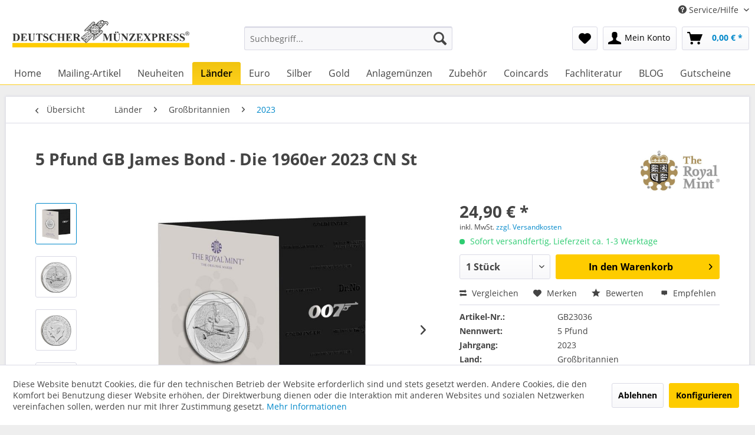

--- FILE ---
content_type: text/html; charset=UTF-8
request_url: https://deutschermuenzexpress.de/laender/grossbritannien/2023/3005/5-pfund-gb-james-bond-die-1960er-2023-cn-st
body_size: 15898
content:
<!DOCTYPE html> <html class="no-js" lang="de" itemscope="itemscope" itemtype="https://schema.org/WebPage"> <head> <meta charset="utf-8"> <meta name="author" content="" /> <meta name="robots" content="index,follow" /> <meta name="revisit-after" content="15 days" /> <meta name="keywords" content="&lt;br&gt;" /> <meta name="description" content="• Ausgabe der offiziellen Serie &quot;Six Decades of 007 - Sechs Jahrzehnte 007&quot;!• Lieferung erfolgt in offiziellem Blister!" /> <meta property="og:type" content="product" /> <meta property="og:site_name" content="DEUTSCHER MÜNZEXPRESS®" /> <meta property="og:url" content="https://deutschermuenzexpress.de/laender/grossbritannien/2023/3005/5-pfund-gb-james-bond-die-1960er-2023-cn-st" /> <meta property="og:title" content="5 Pfund GB James Bond - Die 1960er 2023 CN St" /> <meta property="og:description" content="• Ausgabe der offiziellen Serie &quot;Six Decades of 007 - Sechs Jahrzehnte 007&quot;! • Lieferung erfolgt in offiziellem Blister!" /> <meta property="og:image" content="https://deutschermuenzexpress.de/media/image/20/12/aa/gb23036_1.jpg" /> <meta property="product:brand" content="The Royal Mint" /> <meta property="product:price" content="24,90" /> <meta property="product:product_link" content="https://deutschermuenzexpress.de/laender/grossbritannien/2023/3005/5-pfund-gb-james-bond-die-1960er-2023-cn-st" /> <meta name="twitter:card" content="product" /> <meta name="twitter:site" content="DEUTSCHER MÜNZEXPRESS®" /> <meta name="twitter:title" content="5 Pfund GB James Bond - Die 1960er 2023 CN St" /> <meta name="twitter:description" content="• Ausgabe der offiziellen Serie &quot;Six Decades of 007 - Sechs Jahrzehnte 007&quot;! • Lieferung erfolgt in offiziellem Blister!" /> <meta name="twitter:image" content="https://deutschermuenzexpress.de/media/image/20/12/aa/gb23036_1.jpg" /> <meta itemprop="copyrightHolder" content="DEUTSCHER MÜNZEXPRESS®" /> <meta itemprop="copyrightYear" content="2014" /> <meta itemprop="isFamilyFriendly" content="True" /> <meta itemprop="image" content="https://deutschermuenzexpress.de/media/image/0e/82/4e/deutscher-muenzexpress-logo-neu.png" /> <meta name="viewport" content="width=device-width, initial-scale=1.0"> <meta name="mobile-web-app-capable" content="yes"> <meta name="apple-mobile-web-app-title" content="Deutscher Münzexpress"> <meta name="apple-mobile-web-app-capable" content="yes"> <meta name="apple-mobile-web-app-status-bar-style" content="default"> <link rel="apple-touch-icon-precomposed" href="https://deutschermuenzexpress.de/media/image/63/54/8c/favicon.png"> <link rel="shortcut icon" href="https://deutschermuenzexpress.de/media/image/63/54/8c/favicon.png"> <meta name="msapplication-navbutton-color" content="#0088ca" /> <meta name="application-name" content="DEUTSCHER MÜNZEXPRESS®" /> <meta name="msapplication-starturl" content="https://deutschermuenzexpress.de/" /> <meta name="msapplication-window" content="width=1024;height=768" /> <meta name="msapplication-TileImage" content="https://deutschermuenzexpress.de/media/image/63/54/8c/favicon.png"> <meta name="msapplication-TileColor" content="#0088ca"> <meta name="theme-color" content="#0088ca" /> <link rel="canonical" href="https://deutschermuenzexpress.de/laender/grossbritannien/2023/3005/5-pfund-gb-james-bond-die-1960er-2023-cn-st" /> <title itemprop="name">5 Pfund GB James Bond - Die 1960er 2023 CN St | DEUTSCHER MÜNZEXPRESS®</title> <link href="/web/cache/1694180221_d47ac6461f0ffd11e4f9eb70eb4dcf6a.css" media="all" rel="stylesheet" type="text/css" /> <style> html {font-family: Arial,"Helvetica Neue",Helvetica !important;} .dme {font-family: Times New Roman,"Open Sans",Helvetica !important;} /* Logo */ @media (min-width: 800px) { .header-main .logo-main .logo--link { height: 80px !important; width: auto !important; margin-top: -20px !important; } } /* Main-Nav */ .navigation-main .is--active .navigation--link { background-color: #fed01c !important; background-image: linear-gradient(to bottom, #f1c40f 0%, #fed01c 100%) !important; font-weight: 600; color: #000 !important; } .navigation-main { border-bottom: 1px solid #fed01e !important; } /* Artikel Detail */ div.content--description { font-size: 18px !important; } /* Footer im Bezahlvorgang */ .footer--benefit.block { display: none !important; } /* fx-hover */ /* Effekte Startseite */ .fx-hover:hover { -webkit-transition: all 200ms ease; -moz-transition: all 200ms ease; -ms-transition: all 200ms ease; -o-transition: all 200ms ease; transition: all 200ms ease; opacity: 0.95; } .emotion--category-teaser .category-teaser--link:hover { -webkit-box-shadow: 0 10px 20px 1px #9C9C9C; box-shadow: 0 10px 20px 1px #9C9C9C; -moz-transform: scale(1.05); -webkit-transform: scale(1.05); -o-transform: scale(1.05); -ms-transform: scale(1.05); transform: scale(1.05); z-index: 999 !important; } </style> </head> <body class="is--ctl-detail is--act-index" > <div data-paypalUnifiedMetaDataContainer="true" data-paypalUnifiedRestoreOrderNumberUrl="https://deutschermuenzexpress.de/widgets/PaypalUnifiedOrderNumber/restoreOrderNumber" class="is--hidden"> </div> <div class="page-wrap"> <noscript class="noscript-main"> <div class="alert is--warning"> <div class="alert--icon"> <i class="icon--element icon--warning"></i> </div> <div class="alert--content"> Um DEUTSCHER&#x20;M&#xDC;NZEXPRESS&#xAE; in vollem Umfang nutzen zu k&ouml;nnen, empfehlen wir Ihnen Javascript in Ihrem Browser zu aktiveren. </div> </div> </noscript> <header class="header-main"> <div class="top-bar"> <div class="container block-group"> <nav class="top-bar--navigation block" role="menubar">   <div class="navigation--entry entry--compare is--hidden" role="menuitem" aria-haspopup="true" data-drop-down-menu="true">   </div> <div class="navigation--entry entry--service has--drop-down" role="menuitem" aria-haspopup="true" data-drop-down-menu="true"> <i class="icon--service"></i> Service/Hilfe <ul class="service--list is--rounded" role="menu"> <li class="service--entry" role="menuitem"> <a class="service--link" href="https://deutschermuenzexpress.de/aktuelle-prospekte/" title="Aktuelle Prospekte" target="_parent"> Aktuelle Prospekte </a> </li> <li class="service--entry" role="menuitem"> <a class="service--link" href="javascript:openCookieConsentManager()" title="Cookie settings" > Cookie settings </a> </li> <li class="service--entry" role="menuitem"> <a class="service--link" href="https://deutschermuenzexpress.de/kontaktformular" title="Kontakt" target="_self"> Kontakt </a> </li> <li class="service--entry" role="menuitem"> <a class="service--link" href="https://deutschermuenzexpress.de/versand-und-zahlungsbedingungen" title="Versand und Zahlungsbedingungen" > Versand und Zahlungsbedingungen </a> </li> <li class="service--entry" role="menuitem"> <a class="service--link" href="https://deutschermuenzexpress.de/widerrufsrecht" title="Widerrufsrecht" > Widerrufsrecht </a> </li> <li class="service--entry" role="menuitem"> <a class="service--link" href="https://deutschermuenzexpress.de/datenschutz" title="Datenschutz" > Datenschutz </a> </li> <li class="service--entry" role="menuitem"> <a class="service--link" href="https://deutschermuenzexpress.de/agb" title="AGB" > AGB </a> </li> <li class="service--entry" role="menuitem"> <a class="service--link" href="https://deutschermuenzexpress.de/impressum" title="Impressum" > Impressum </a> </li> </ul> </div> </nav> </div> </div> <div class="container header--navigation"> <div class="logo-main block-group" role="banner"> <div class="logo--shop block"> <a class="logo--link" href="https://deutschermuenzexpress.de/" title="DEUTSCHER MÜNZEXPRESS® - zur Startseite wechseln"> <picture> <source srcset="https://deutschermuenzexpress.de/media/image/0e/82/4e/deutscher-muenzexpress-logo-neu.png" media="(min-width: 78.75em)"> <source srcset="https://deutschermuenzexpress.de/media/image/0e/82/4e/deutscher-muenzexpress-logo-neu.png" media="(min-width: 64em)"> <source srcset="https://deutschermuenzexpress.de/media/image/0e/82/4e/deutscher-muenzexpress-logo-neu.png" media="(min-width: 48em)"> <img srcset="https://deutschermuenzexpress.de/media/image/0e/82/4e/deutscher-muenzexpress-logo-neu.png" alt="DEUTSCHER MÜNZEXPRESS® - zur Startseite wechseln" /> </picture> </a> </div> </div> <nav class="shop--navigation block-group"> <ul class="navigation--list block-group" role="menubar">    <li class="navigation--entry entry--menu-left" role="menuitem"> <a class="entry--link entry--trigger btn is--icon-left" href="#offcanvas--left" data-offcanvas="true" data-offCanvasSelector=".sidebar-main"> <i class="icon--menu"></i> Menü </a> </li> <li class="navigation--entry entry--search" role="menuitem" data-search="true" aria-haspopup="true"> <a class="btn entry--link entry--trigger" href="#show-hide--search" title="Suche anzeigen / schließen"> <i class="icon--search"></i> <span class="search--display">Suchen</span> </a> <form action="/search" method="get" class="main-search--form"> <input type="search" name="sSearch" aria-label="Suchbegriff..." class="main-search--field" autocomplete="off" autocapitalize="off" placeholder="Suchbegriff..." maxlength="30" /> <button type="submit" class="main-search--button" aria-label="Suchen"> <i class="icon--search"></i> <span class="main-search--text">Suchen</span> </button> <div class="form--ajax-loader">&nbsp;</div> </form> <div class="main-search--results"></div> </li>  <li class="navigation--entry entry--notepad" role="menuitem"> <a href="https://deutschermuenzexpress.de/note" title="Merkzettel" aria-label="Merkzettel" class="btn"> <i class="icon--heart"></i> </a> </li> <li class="navigation--entry entry--account" role="menuitem" data-offcanvas="true" data-offCanvasSelector=".account--dropdown-navigation"> <a href="https://deutschermuenzexpress.de/account" title="Mein Konto" aria-label="Mein Konto" class="btn is--icon-left entry--link account--link"> <i class="icon--account"></i> <span class="account--display"> Mein Konto </span> </a> </li> <li class="navigation--entry entry--cart" role="menuitem"> <a class="btn is--icon-left cart--link" href="https://deutschermuenzexpress.de/checkout/cart" title="Warenkorb" aria-label="Warenkorb"> <span class="cart--display"> Warenkorb </span> <span class="badge is--primary is--minimal cart--quantity is--hidden">0</span> <i class="icon--basket"></i> <span class="cart--amount"> 0,00&nbsp;&euro; * </span> </a> <div class="ajax-loader">&nbsp;</div> </li>  </ul> </nav> <div class="container--ajax-cart" data-collapse-cart="true" data-displayMode="offcanvas"></div> </div> </header> <nav class="navigation-main"> <div class="container" data-menu-scroller="true" data-listSelector=".navigation--list.container" data-viewPortSelector=".navigation--list-wrapper"> <div class="navigation--list-wrapper"> <ul class="navigation--list container" role="menubar" itemscope="itemscope" itemtype="https://schema.org/SiteNavigationElement"> <li class="navigation--entry is--home" role="menuitem"><a class="navigation--link is--first" href="https://deutschermuenzexpress.de/" title="Home" aria-label="Home" itemprop="url"><span itemprop="name">Home</span></a></li><li class="navigation--entry" role="menuitem"><a class="navigation--link" href="https://deutschermuenzexpress.de/mailing-artikel/" title="Mailing-Artikel" aria-label="Mailing-Artikel" itemprop="url"><span itemprop="name">Mailing-Artikel</span></a></li><li class="navigation--entry" role="menuitem"><a class="navigation--link" href="https://deutschermuenzexpress.de/neuheiten/" title="Neuheiten" aria-label="Neuheiten" itemprop="url"><span itemprop="name">Neuheiten</span></a></li><li class="navigation--entry is--active" role="menuitem"><a class="navigation--link is--active" href="https://deutschermuenzexpress.de/laender/" title="Länder" aria-label="Länder" itemprop="url"><span itemprop="name">Länder</span></a></li><li class="navigation--entry" role="menuitem"><a class="navigation--link" href="https://deutschermuenzexpress.de/euro/" title="Euro" aria-label="Euro" itemprop="url"><span itemprop="name">Euro</span></a></li><li class="navigation--entry" role="menuitem"><a class="navigation--link" href="https://deutschermuenzexpress.de/silber/" title="Silber" aria-label="Silber" itemprop="url"><span itemprop="name">Silber</span></a></li><li class="navigation--entry" role="menuitem"><a class="navigation--link" href="https://deutschermuenzexpress.de/gold/" title="Gold" aria-label="Gold" itemprop="url"><span itemprop="name">Gold</span></a></li><li class="navigation--entry" role="menuitem"><a class="navigation--link" href="https://deutschermuenzexpress.de/anlagemuenzen/" title="Anlagemünzen" aria-label="Anlagemünzen" itemprop="url"><span itemprop="name">Anlagemünzen</span></a></li><li class="navigation--entry" role="menuitem"><a class="navigation--link" href="https://deutschermuenzexpress.de/zubehoer/" title="Zubehör" aria-label="Zubehör" itemprop="url"><span itemprop="name">Zubehör</span></a></li><li class="navigation--entry" role="menuitem"><a class="navigation--link" href="https://deutschermuenzexpress.de/coincards/" title="Coincards" aria-label="Coincards" itemprop="url"><span itemprop="name">Coincards</span></a></li><li class="navigation--entry" role="menuitem"><a class="navigation--link" href="https://deutschermuenzexpress.de/fachliteratur/" title="Fachliteratur" aria-label="Fachliteratur" itemprop="url"><span itemprop="name">Fachliteratur</span></a></li><li class="navigation--entry" role="menuitem"><a class="navigation--link" href="https://deutschermuenzexpress.de/blog/" title="BLOG" aria-label="BLOG" itemprop="url"><span itemprop="name">BLOG</span></a></li><li class="navigation--entry" role="menuitem"><a class="navigation--link" href="https://deutschermuenzexpress.de/gutscheine/" title="Gutscheine" aria-label="Gutscheine" itemprop="url"><span itemprop="name">Gutscheine</span></a></li> </ul> </div> </div> </nav> <section class="content-main container block-group"> <nav class="content--breadcrumb block"> <a class="breadcrumb--button breadcrumb--link" href="https://deutschermuenzexpress.de/laender/grossbritannien/2023/" title="Übersicht"> <i class="icon--arrow-left"></i> <span class="breadcrumb--title">Übersicht</span> </a> <ul class="breadcrumb--list" role="menu" itemscope itemtype="https://schema.org/BreadcrumbList"> <li role="menuitem" class="breadcrumb--entry" itemprop="itemListElement" itemscope itemtype="https://schema.org/ListItem"> <a class="breadcrumb--link" href="https://deutschermuenzexpress.de/laender/" title="Länder" itemprop="item"> <link itemprop="url" href="https://deutschermuenzexpress.de/laender/" /> <span class="breadcrumb--title" itemprop="name">Länder</span> </a> <meta itemprop="position" content="0" /> </li> <li role="none" class="breadcrumb--separator"> <i class="icon--arrow-right"></i> </li> <li role="menuitem" class="breadcrumb--entry" itemprop="itemListElement" itemscope itemtype="https://schema.org/ListItem"> <a class="breadcrumb--link" href="https://deutschermuenzexpress.de/laender/grossbritannien/" title="Großbritannien" itemprop="item"> <link itemprop="url" href="https://deutschermuenzexpress.de/laender/grossbritannien/" /> <span class="breadcrumb--title" itemprop="name">Großbritannien</span> </a> <meta itemprop="position" content="1" /> </li> <li role="none" class="breadcrumb--separator"> <i class="icon--arrow-right"></i> </li> <li role="menuitem" class="breadcrumb--entry is--active" itemprop="itemListElement" itemscope itemtype="https://schema.org/ListItem"> <a class="breadcrumb--link" href="https://deutschermuenzexpress.de/laender/grossbritannien/2023/" title="2023" itemprop="item"> <link itemprop="url" href="https://deutschermuenzexpress.de/laender/grossbritannien/2023/" /> <span class="breadcrumb--title" itemprop="name">2023</span> </a> <meta itemprop="position" content="2" /> </li> </ul> </nav> <nav class="product--navigation"> <a href="#" class="navigation--link link--prev"> <div class="link--prev-button"> <span class="link--prev-inner">Zurück</span> </div> <div class="image--wrapper"> <div class="image--container"></div> </div> </a> <a href="#" class="navigation--link link--next"> <div class="link--next-button"> <span class="link--next-inner">Vor</span> </div> <div class="image--wrapper"> <div class="image--container"></div> </div> </a> </nav> <div class="content-main--inner"> <div id='cookie-consent' class='off-canvas is--left block-transition' data-cookie-consent-manager='true' data-cookieTimeout='60'> <div class='cookie-consent--header cookie-consent--close'> Cookie-Einstellungen <i class="icon--arrow-right"></i> </div> <div class='cookie-consent--description'> Diese Website benutzt Cookies, die für den technischen Betrieb der Website erforderlich sind und stets gesetzt werden. Andere Cookies, die den Komfort bei Benutzung dieser Website erhöhen, der Direktwerbung dienen oder die Interaktion mit anderen Websites und sozialen Netzwerken vereinfachen sollen, werden nur mit Ihrer Zustimmung gesetzt. </div> <div class='cookie-consent--configuration'> <div class='cookie-consent--configuration-header'> <div class='cookie-consent--configuration-header-text'>Konfiguration</div> </div> <div class='cookie-consent--configuration-main'> <div class='cookie-consent--group'> <input type="hidden" class="cookie-consent--group-name" value="technical" /> <label class="cookie-consent--group-state cookie-consent--state-input cookie-consent--required"> <input type="checkbox" name="technical-state" class="cookie-consent--group-state-input" disabled="disabled" checked="checked"/> <span class="cookie-consent--state-input-element"></span> </label> <div class='cookie-consent--group-title' data-collapse-panel='true' data-contentSiblingSelector=".cookie-consent--group-container"> <div class="cookie-consent--group-title-label cookie-consent--state-label"> Technisch erforderlich </div> <span class="cookie-consent--group-arrow is-icon--right"> <i class="icon--arrow-right"></i> </span> </div> <div class='cookie-consent--group-container'> <div class='cookie-consent--group-description'> Diese Cookies sind für die Grundfunktionen des Shops notwendig. </div> <div class='cookie-consent--cookies-container'> <div class='cookie-consent--cookie'> <input type="hidden" class="cookie-consent--cookie-name" value="cookieDeclined" /> <label class="cookie-consent--cookie-state cookie-consent--state-input cookie-consent--required"> <input type="checkbox" name="cookieDeclined-state" class="cookie-consent--cookie-state-input" disabled="disabled" checked="checked" /> <span class="cookie-consent--state-input-element"></span> </label> <div class='cookie--label cookie-consent--state-label'> "Alle Cookies ablehnen" Cookie </div> </div> <div class='cookie-consent--cookie'> <input type="hidden" class="cookie-consent--cookie-name" value="allowCookie" /> <label class="cookie-consent--cookie-state cookie-consent--state-input cookie-consent--required"> <input type="checkbox" name="allowCookie-state" class="cookie-consent--cookie-state-input" disabled="disabled" checked="checked" /> <span class="cookie-consent--state-input-element"></span> </label> <div class='cookie--label cookie-consent--state-label'> "Alle Cookies annehmen" Cookie </div> </div> <div class='cookie-consent--cookie'> <input type="hidden" class="cookie-consent--cookie-name" value="shop" /> <label class="cookie-consent--cookie-state cookie-consent--state-input cookie-consent--required"> <input type="checkbox" name="shop-state" class="cookie-consent--cookie-state-input" disabled="disabled" checked="checked" /> <span class="cookie-consent--state-input-element"></span> </label> <div class='cookie--label cookie-consent--state-label'> Ausgewählter Shop </div> </div> <div class='cookie-consent--cookie'> <input type="hidden" class="cookie-consent--cookie-name" value="csrf_token" /> <label class="cookie-consent--cookie-state cookie-consent--state-input cookie-consent--required"> <input type="checkbox" name="csrf_token-state" class="cookie-consent--cookie-state-input" disabled="disabled" checked="checked" /> <span class="cookie-consent--state-input-element"></span> </label> <div class='cookie--label cookie-consent--state-label'> CSRF-Token </div> </div> <div class='cookie-consent--cookie'> <input type="hidden" class="cookie-consent--cookie-name" value="cookiePreferences" /> <label class="cookie-consent--cookie-state cookie-consent--state-input cookie-consent--required"> <input type="checkbox" name="cookiePreferences-state" class="cookie-consent--cookie-state-input" disabled="disabled" checked="checked" /> <span class="cookie-consent--state-input-element"></span> </label> <div class='cookie--label cookie-consent--state-label'> Cookie-Einstellungen </div> </div> <div class='cookie-consent--cookie'> <input type="hidden" class="cookie-consent--cookie-name" value="x-cache-context-hash" /> <label class="cookie-consent--cookie-state cookie-consent--state-input cookie-consent--required"> <input type="checkbox" name="x-cache-context-hash-state" class="cookie-consent--cookie-state-input" disabled="disabled" checked="checked" /> <span class="cookie-consent--state-input-element"></span> </label> <div class='cookie--label cookie-consent--state-label'> Individuelle Preise </div> </div> <div class='cookie-consent--cookie'> <input type="hidden" class="cookie-consent--cookie-name" value="nocache" /> <label class="cookie-consent--cookie-state cookie-consent--state-input cookie-consent--required"> <input type="checkbox" name="nocache-state" class="cookie-consent--cookie-state-input" disabled="disabled" checked="checked" /> <span class="cookie-consent--state-input-element"></span> </label> <div class='cookie--label cookie-consent--state-label'> Kundenspezifisches Caching </div> </div> <div class='cookie-consent--cookie'> <input type="hidden" class="cookie-consent--cookie-name" value="paypal-cookies" /> <label class="cookie-consent--cookie-state cookie-consent--state-input cookie-consent--required"> <input type="checkbox" name="paypal-cookies-state" class="cookie-consent--cookie-state-input" disabled="disabled" checked="checked" /> <span class="cookie-consent--state-input-element"></span> </label> <div class='cookie--label cookie-consent--state-label'> PayPal-Zahlungen </div> </div> <div class='cookie-consent--cookie'> <input type="hidden" class="cookie-consent--cookie-name" value="session" /> <label class="cookie-consent--cookie-state cookie-consent--state-input cookie-consent--required"> <input type="checkbox" name="session-state" class="cookie-consent--cookie-state-input" disabled="disabled" checked="checked" /> <span class="cookie-consent--state-input-element"></span> </label> <div class='cookie--label cookie-consent--state-label'> Session </div> </div> <div class='cookie-consent--cookie'> <input type="hidden" class="cookie-consent--cookie-name" value="currency" /> <label class="cookie-consent--cookie-state cookie-consent--state-input cookie-consent--required"> <input type="checkbox" name="currency-state" class="cookie-consent--cookie-state-input" disabled="disabled" checked="checked" /> <span class="cookie-consent--state-input-element"></span> </label> <div class='cookie--label cookie-consent--state-label'> Währungswechsel </div> </div> </div> </div> </div> <div class='cookie-consent--group'> <input type="hidden" class="cookie-consent--group-name" value="comfort" /> <label class="cookie-consent--group-state cookie-consent--state-input"> <input type="checkbox" name="comfort-state" class="cookie-consent--group-state-input"/> <span class="cookie-consent--state-input-element"></span> </label> <div class='cookie-consent--group-title' data-collapse-panel='true' data-contentSiblingSelector=".cookie-consent--group-container"> <div class="cookie-consent--group-title-label cookie-consent--state-label"> Komfortfunktionen </div> <span class="cookie-consent--group-arrow is-icon--right"> <i class="icon--arrow-right"></i> </span> </div> <div class='cookie-consent--group-container'> <div class='cookie-consent--group-description'> Diese Cookies werden genutzt um das Einkaufserlebnis noch ansprechender zu gestalten, beispielsweise für die Wiedererkennung des Besuchers. </div> <div class='cookie-consent--cookies-container'> <div class='cookie-consent--cookie'> <input type="hidden" class="cookie-consent--cookie-name" value="sUniqueID" /> <label class="cookie-consent--cookie-state cookie-consent--state-input"> <input type="checkbox" name="sUniqueID-state" class="cookie-consent--cookie-state-input" /> <span class="cookie-consent--state-input-element"></span> </label> <div class='cookie--label cookie-consent--state-label'> Merkzettel </div> </div> </div> </div> </div> <div class='cookie-consent--group'> <input type="hidden" class="cookie-consent--group-name" value="statistics" /> <label class="cookie-consent--group-state cookie-consent--state-input"> <input type="checkbox" name="statistics-state" class="cookie-consent--group-state-input"/> <span class="cookie-consent--state-input-element"></span> </label> <div class='cookie-consent--group-title' data-collapse-panel='true' data-contentSiblingSelector=".cookie-consent--group-container"> <div class="cookie-consent--group-title-label cookie-consent--state-label"> Statistik & Tracking </div> <span class="cookie-consent--group-arrow is-icon--right"> <i class="icon--arrow-right"></i> </span> </div> <div class='cookie-consent--group-container'> <div class='cookie-consent--cookies-container'> <div class='cookie-consent--cookie'> <input type="hidden" class="cookie-consent--cookie-name" value="x-ua-device" /> <label class="cookie-consent--cookie-state cookie-consent--state-input"> <input type="checkbox" name="x-ua-device-state" class="cookie-consent--cookie-state-input" /> <span class="cookie-consent--state-input-element"></span> </label> <div class='cookie--label cookie-consent--state-label'> Endgeräteerkennung </div> </div> <div class='cookie-consent--cookie'> <input type="hidden" class="cookie-consent--cookie-name" value="_ga" /> <label class="cookie-consent--cookie-state cookie-consent--state-input"> <input type="checkbox" name="_ga-state" class="cookie-consent--cookie-state-input" /> <span class="cookie-consent--state-input-element"></span> </label> <div class='cookie--label cookie-consent--state-label'> Google Analytics </div> </div> <div class='cookie-consent--cookie'> <input type="hidden" class="cookie-consent--cookie-name" value="partner" /> <label class="cookie-consent--cookie-state cookie-consent--state-input"> <input type="checkbox" name="partner-state" class="cookie-consent--cookie-state-input" /> <span class="cookie-consent--state-input-element"></span> </label> <div class='cookie--label cookie-consent--state-label'> Partnerprogramm </div> </div> </div> </div> </div> </div> </div> <div class="cookie-consent--save"> <input class="cookie-consent--save-button btn is--primary" type="button" value="Einstellungen speichern" /> </div> </div> <aside class="sidebar-main off-canvas"> <div class="navigation--smartphone"> <ul class="navigation--list "> <li class="navigation--entry entry--close-off-canvas"> <a href="#close-categories-menu" title="Menü schließen" class="navigation--link"> Menü schließen <i class="icon--arrow-right"></i> </a> </li> </ul> <div class="mobile--switches">   </div> </div> <div class="sidebar--categories-wrapper" data-subcategory-nav="true" data-mainCategoryId="3" data-categoryId="745" data-fetchUrl="/widgets/listing/getCategory/categoryId/745"> <div class="categories--headline navigation--headline"> Kategorien </div> <div class="sidebar--categories-navigation"> <ul class="sidebar--navigation categories--navigation navigation--list is--drop-down is--level0 is--rounded" role="menu"> <li class="navigation--entry" role="menuitem"> <a class="navigation--link" href="https://deutschermuenzexpress.de/mailing-artikel/" data-categoryId="416" data-fetchUrl="/widgets/listing/getCategory/categoryId/416" title="Mailing-Artikel" > Mailing-Artikel </a> </li> <li class="navigation--entry" role="menuitem"> <a class="navigation--link" href="https://deutschermuenzexpress.de/neuheiten/" data-categoryId="47" data-fetchUrl="/widgets/listing/getCategory/categoryId/47" title="Neuheiten" > Neuheiten </a> </li> <li class="navigation--entry is--active has--sub-categories has--sub-children" role="menuitem"> <a class="navigation--link is--active has--sub-categories link--go-forward" href="https://deutschermuenzexpress.de/laender/" data-categoryId="51" data-fetchUrl="/widgets/listing/getCategory/categoryId/51" title="Länder" > Länder <span class="is--icon-right"> <i class="icon--arrow-right"></i> </span> </a> <ul class="sidebar--navigation categories--navigation navigation--list is--level1 is--rounded" role="menu"> <li class="navigation--entry" role="menuitem"> <a class="navigation--link" href="https://deutschermuenzexpress.de/laender/andorra/" data-categoryId="66" data-fetchUrl="/widgets/listing/getCategory/categoryId/66" title="Andorra" > Andorra </a> </li> <li class="navigation--entry" role="menuitem"> <a class="navigation--link" href="https://deutschermuenzexpress.de/laender/armenien/" data-categoryId="64" data-fetchUrl="/widgets/listing/getCategory/categoryId/64" title="Armenien" > Armenien </a> </li> <li class="navigation--entry" role="menuitem"> <a class="navigation--link" href="https://deutschermuenzexpress.de/laender/australien/" data-categoryId="67" data-fetchUrl="/widgets/listing/getCategory/categoryId/67" title="Australien" > Australien </a> </li> <li class="navigation--entry" role="menuitem"> <a class="navigation--link" href="https://deutschermuenzexpress.de/laender/barbados/" data-categoryId="68" data-fetchUrl="/widgets/listing/getCategory/categoryId/68" title="Barbados" > Barbados </a> </li> <li class="navigation--entry" role="menuitem"> <a class="navigation--link" href="https://deutschermuenzexpress.de/laender/belgien/" data-categoryId="69" data-fetchUrl="/widgets/listing/getCategory/categoryId/69" title="Belgien" > Belgien </a> </li> <li class="navigation--entry" role="menuitem"> <a class="navigation--link" href="https://deutschermuenzexpress.de/laender/benin/" data-categoryId="751" data-fetchUrl="/widgets/listing/getCategory/categoryId/751" title="Benin" > Benin </a> </li> <li class="navigation--entry" role="menuitem"> <a class="navigation--link" href="https://deutschermuenzexpress.de/laender/british-indian-ocean-territory/" data-categoryId="668" data-fetchUrl="/widgets/listing/getCategory/categoryId/668" title="British Indian Ocean Territory" > British Indian Ocean Territory </a> </li> <li class="navigation--entry" role="menuitem"> <a class="navigation--link" href="https://deutschermuenzexpress.de/laender/bulgarien/" data-categoryId="840" data-fetchUrl="/widgets/listing/getCategory/categoryId/840" title="Bulgarien" > Bulgarien </a> </li> <li class="navigation--entry" role="menuitem"> <a class="navigation--link" href="https://deutschermuenzexpress.de/laender/china/" data-categoryId="70" data-fetchUrl="/widgets/listing/getCategory/categoryId/70" title="China" > China </a> </li> <li class="navigation--entry has--sub-children" role="menuitem"> <a class="navigation--link link--go-forward" href="https://deutschermuenzexpress.de/laender/cook-island/" data-categoryId="71" data-fetchUrl="/widgets/listing/getCategory/categoryId/71" title="Cook Island" > Cook Island <span class="is--icon-right"> <i class="icon--arrow-right"></i> </span> </a> </li> <li class="navigation--entry" role="menuitem"> <a class="navigation--link" href="https://deutschermuenzexpress.de/laender/daenemark/" data-categoryId="110" data-fetchUrl="/widgets/listing/getCategory/categoryId/110" title="Dänemark" > Dänemark </a> </li> <li class="navigation--entry" role="menuitem"> <a class="navigation--link" href="https://deutschermuenzexpress.de/laender/ddr/" data-categoryId="631" data-fetchUrl="/widgets/listing/getCategory/categoryId/631" title="DDR" > DDR </a> </li> <li class="navigation--entry has--sub-children" role="menuitem"> <a class="navigation--link link--go-forward" href="https://deutschermuenzexpress.de/laender/deutschland/" data-categoryId="72" data-fetchUrl="/widgets/listing/getCategory/categoryId/72" title="Deutschland" > Deutschland <span class="is--icon-right"> <i class="icon--arrow-right"></i> </span> </a> </li> <li class="navigation--entry" role="menuitem"> <a class="navigation--link" href="https://deutschermuenzexpress.de/laender/dschibuti/" data-categoryId="711" data-fetchUrl="/widgets/listing/getCategory/categoryId/711" title="Dschibuti" > Dschibuti </a> </li> <li class="navigation--entry" role="menuitem"> <a class="navigation--link" href="https://deutschermuenzexpress.de/laender/elfenbeinkueste/" data-categoryId="256" data-fetchUrl="/widgets/listing/getCategory/categoryId/256" title="Elfenbeinküste" > Elfenbeinküste </a> </li> <li class="navigation--entry" role="menuitem"> <a class="navigation--link" href="https://deutschermuenzexpress.de/laender/equatorial-guinea/" data-categoryId="403" data-fetchUrl="/widgets/listing/getCategory/categoryId/403" title="Equatorial Guinea" > Equatorial Guinea </a> </li> <li class="navigation--entry" role="menuitem"> <a class="navigation--link" href="https://deutschermuenzexpress.de/laender/eastern-caribbean-states/" data-categoryId="571" data-fetchUrl="/widgets/listing/getCategory/categoryId/571" title="Eastern Caribbean States" > Eastern Caribbean States </a> </li> <li class="navigation--entry" role="menuitem"> <a class="navigation--link" href="https://deutschermuenzexpress.de/laender/estland/" data-categoryId="391" data-fetchUrl="/widgets/listing/getCategory/categoryId/391" title="Estland" > Estland </a> </li> <li class="navigation--entry" role="menuitem"> <a class="navigation--link" href="https://deutschermuenzexpress.de/laender/fiji/" data-categoryId="400" data-fetchUrl="/widgets/listing/getCategory/categoryId/400" title="Fiji" > Fiji </a> </li> <li class="navigation--entry" role="menuitem"> <a class="navigation--link" href="https://deutschermuenzexpress.de/laender/finnland/" data-categoryId="73" data-fetchUrl="/widgets/listing/getCategory/categoryId/73" title="Finnland" > Finnland </a> </li> <li class="navigation--entry has--sub-children" role="menuitem"> <a class="navigation--link link--go-forward" href="https://deutschermuenzexpress.de/laender/frankreich/" data-categoryId="74" data-fetchUrl="/widgets/listing/getCategory/categoryId/74" title="Frankreich" > Frankreich <span class="is--icon-right"> <i class="icon--arrow-right"></i> </span> </a> </li> <li class="navigation--entry" role="menuitem"> <a class="navigation--link" href="https://deutschermuenzexpress.de/laender/gabun/" data-categoryId="75" data-fetchUrl="/widgets/listing/getCategory/categoryId/75" title="Gabun" > Gabun </a> </li> <li class="navigation--entry" role="menuitem"> <a class="navigation--link" href="https://deutschermuenzexpress.de/laender/ghana/" data-categoryId="76" data-fetchUrl="/widgets/listing/getCategory/categoryId/76" title="Ghana" > Ghana </a> </li> <li class="navigation--entry" role="menuitem"> <a class="navigation--link" href="https://deutschermuenzexpress.de/laender/grenada/" data-categoryId="636" data-fetchUrl="/widgets/listing/getCategory/categoryId/636" title="Grenada" > Grenada </a> </li> <li class="navigation--entry" role="menuitem"> <a class="navigation--link" href="https://deutschermuenzexpress.de/laender/griechenland/" data-categoryId="348" data-fetchUrl="/widgets/listing/getCategory/categoryId/348" title="Griechenland" > Griechenland </a> </li> <li class="navigation--entry is--active has--sub-categories has--sub-children" role="menuitem"> <a class="navigation--link is--active has--sub-categories link--go-forward" href="https://deutschermuenzexpress.de/laender/grossbritannien/" data-categoryId="77" data-fetchUrl="/widgets/listing/getCategory/categoryId/77" title="Großbritannien" > Großbritannien <span class="is--icon-right"> <i class="icon--arrow-right"></i> </span> </a> <ul class="sidebar--navigation categories--navigation navigation--list is--level2 navigation--level-high is--rounded" role="menu"> <li class="navigation--entry" role="menuitem"> <a class="navigation--link" href="https://deutschermuenzexpress.de/laender/grossbritannien/2026/" data-categoryId="830" data-fetchUrl="/widgets/listing/getCategory/categoryId/830" title="2026" > 2026 </a> </li> <li class="navigation--entry" role="menuitem"> <a class="navigation--link" href="https://deutschermuenzexpress.de/laender/grossbritannien/2025/" data-categoryId="783" data-fetchUrl="/widgets/listing/getCategory/categoryId/783" title="2025" > 2025 </a> </li> <li class="navigation--entry" role="menuitem"> <a class="navigation--link" href="https://deutschermuenzexpress.de/laender/grossbritannien/2024/" data-categoryId="768" data-fetchUrl="/widgets/listing/getCategory/categoryId/768" title="2024" > 2024 </a> </li> <li class="navigation--entry is--active" role="menuitem"> <a class="navigation--link is--active" href="https://deutschermuenzexpress.de/laender/grossbritannien/2023/" data-categoryId="745" data-fetchUrl="/widgets/listing/getCategory/categoryId/745" title="2023" > 2023 </a> </li> <li class="navigation--entry" role="menuitem"> <a class="navigation--link" href="https://deutschermuenzexpress.de/laender/grossbritannien/2022/" data-categoryId="713" data-fetchUrl="/widgets/listing/getCategory/categoryId/713" title="2022" > 2022 </a> </li> <li class="navigation--entry" role="menuitem"> <a class="navigation--link" href="https://deutschermuenzexpress.de/laender/grossbritannien/2021/" data-categoryId="680" data-fetchUrl="/widgets/listing/getCategory/categoryId/680" title="2021" > 2021 </a> </li> <li class="navigation--entry" role="menuitem"> <a class="navigation--link" href="https://deutschermuenzexpress.de/laender/grossbritannien/2020/" data-categoryId="623" data-fetchUrl="/widgets/listing/getCategory/categoryId/623" title="2020" > 2020 </a> </li> </ul> </li> <li class="navigation--entry" role="menuitem"> <a class="navigation--link" href="https://deutschermuenzexpress.de/laender/irland/" data-categoryId="78" data-fetchUrl="/widgets/listing/getCategory/categoryId/78" title="Irland" > Irland </a> </li> <li class="navigation--entry" role="menuitem"> <a class="navigation--link" href="https://deutschermuenzexpress.de/laender/isle-of-man/" data-categoryId="685" data-fetchUrl="/widgets/listing/getCategory/categoryId/685" title="Isle of Man" > Isle of Man </a> </li> <li class="navigation--entry" role="menuitem"> <a class="navigation--link" href="https://deutschermuenzexpress.de/laender/israel/" data-categoryId="548" data-fetchUrl="/widgets/listing/getCategory/categoryId/548" title="Israel" > Israel </a> </li> <li class="navigation--entry" role="menuitem"> <a class="navigation--link" href="https://deutschermuenzexpress.de/laender/italien/" data-categoryId="79" data-fetchUrl="/widgets/listing/getCategory/categoryId/79" title="Italien" > Italien </a> </li> <li class="navigation--entry" role="menuitem"> <a class="navigation--link" href="https://deutschermuenzexpress.de/laender/japan/" data-categoryId="593" data-fetchUrl="/widgets/listing/getCategory/categoryId/593" title="Japan" > Japan </a> </li> <li class="navigation--entry" role="menuitem"> <a class="navigation--link" href="https://deutschermuenzexpress.de/laender/kamerun/" data-categoryId="80" data-fetchUrl="/widgets/listing/getCategory/categoryId/80" title="Kamerun" > Kamerun </a> </li> <li class="navigation--entry has--sub-children" role="menuitem"> <a class="navigation--link link--go-forward" href="https://deutschermuenzexpress.de/laender/kanada/" data-categoryId="81" data-fetchUrl="/widgets/listing/getCategory/categoryId/81" title="Kanada" > Kanada <span class="is--icon-right"> <i class="icon--arrow-right"></i> </span> </a> </li> <li class="navigation--entry" role="menuitem"> <a class="navigation--link" href="https://deutschermuenzexpress.de/laender/kasachstan/" data-categoryId="82" data-fetchUrl="/widgets/listing/getCategory/categoryId/82" title="Kasachstan" > Kasachstan </a> </li> <li class="navigation--entry" role="menuitem"> <a class="navigation--link" href="https://deutschermuenzexpress.de/laender/kongo/" data-categoryId="83" data-fetchUrl="/widgets/listing/getCategory/categoryId/83" title="Kongo" > Kongo </a> </li> <li class="navigation--entry" role="menuitem"> <a class="navigation--link" href="https://deutschermuenzexpress.de/laender/kroatien/" data-categoryId="748" data-fetchUrl="/widgets/listing/getCategory/categoryId/748" title="Kroatien" > Kroatien </a> </li> <li class="navigation--entry" role="menuitem"> <a class="navigation--link" href="https://deutschermuenzexpress.de/laender/kuba/" data-categoryId="640" data-fetchUrl="/widgets/listing/getCategory/categoryId/640" title="Kuba" > Kuba </a> </li> <li class="navigation--entry" role="menuitem"> <a class="navigation--link" href="https://deutschermuenzexpress.de/laender/lettland/" data-categoryId="84" data-fetchUrl="/widgets/listing/getCategory/categoryId/84" title="Lettland" > Lettland </a> </li> <li class="navigation--entry" role="menuitem"> <a class="navigation--link" href="https://deutschermuenzexpress.de/laender/liberia/" data-categoryId="85" data-fetchUrl="/widgets/listing/getCategory/categoryId/85" title="Liberia" > Liberia </a> </li> <li class="navigation--entry" role="menuitem"> <a class="navigation--link" href="https://deutschermuenzexpress.de/laender/liechtenstein/" data-categoryId="609" data-fetchUrl="/widgets/listing/getCategory/categoryId/609" title="Liechtenstein" > Liechtenstein </a> </li> <li class="navigation--entry" role="menuitem"> <a class="navigation--link" href="https://deutschermuenzexpress.de/laender/litauen/" data-categoryId="86" data-fetchUrl="/widgets/listing/getCategory/categoryId/86" title="Litauen" > Litauen </a> </li> <li class="navigation--entry" role="menuitem"> <a class="navigation--link" href="https://deutschermuenzexpress.de/laender/luxemburg/" data-categoryId="87" data-fetchUrl="/widgets/listing/getCategory/categoryId/87" title="Luxemburg" > Luxemburg </a> </li> <li class="navigation--entry" role="menuitem"> <a class="navigation--link" href="https://deutschermuenzexpress.de/laender/malta/" data-categoryId="88" data-fetchUrl="/widgets/listing/getCategory/categoryId/88" title="Malta" > Malta </a> </li> <li class="navigation--entry" role="menuitem"> <a class="navigation--link" href="https://deutschermuenzexpress.de/laender/mexiko/" data-categoryId="89" data-fetchUrl="/widgets/listing/getCategory/categoryId/89" title="Mexiko" > Mexiko </a> </li> <li class="navigation--entry" role="menuitem"> <a class="navigation--link" href="https://deutschermuenzexpress.de/laender/monaco/" data-categoryId="360" data-fetchUrl="/widgets/listing/getCategory/categoryId/360" title="Monaco" > Monaco </a> </li> <li class="navigation--entry" role="menuitem"> <a class="navigation--link" href="https://deutschermuenzexpress.de/laender/mongolei/" data-categoryId="90" data-fetchUrl="/widgets/listing/getCategory/categoryId/90" title="Mongolei" > Mongolei </a> </li> <li class="navigation--entry" role="menuitem"> <a class="navigation--link" href="https://deutschermuenzexpress.de/laender/montserrat/" data-categoryId="634" data-fetchUrl="/widgets/listing/getCategory/categoryId/634" title="Montserrat" > Montserrat </a> </li> <li class="navigation--entry" role="menuitem"> <a class="navigation--link" href="https://deutschermuenzexpress.de/laender/neuseeland/" data-categoryId="91" data-fetchUrl="/widgets/listing/getCategory/categoryId/91" title="Neuseeland" > Neuseeland </a> </li> <li class="navigation--entry" role="menuitem"> <a class="navigation--link" href="https://deutschermuenzexpress.de/laender/nicaragua/" data-categoryId="616" data-fetchUrl="/widgets/listing/getCategory/categoryId/616" title="Nicaragua" > Nicaragua </a> </li> <li class="navigation--entry" role="menuitem"> <a class="navigation--link" href="https://deutschermuenzexpress.de/laender/niederlande/" data-categoryId="92" data-fetchUrl="/widgets/listing/getCategory/categoryId/92" title="Niederlande" > Niederlande </a> </li> <li class="navigation--entry" role="menuitem"> <a class="navigation--link" href="https://deutschermuenzexpress.de/laender/niue/" data-categoryId="93" data-fetchUrl="/widgets/listing/getCategory/categoryId/93" title="Niue" > Niue </a> </li> <li class="navigation--entry" role="menuitem"> <a class="navigation--link" href="https://deutschermuenzexpress.de/laender/norwegen/" data-categoryId="825" data-fetchUrl="/widgets/listing/getCategory/categoryId/825" title="Norwegen" > Norwegen </a> </li> <li class="navigation--entry has--sub-children" role="menuitem"> <a class="navigation--link link--go-forward" href="https://deutschermuenzexpress.de/laender/oesterreich/" data-categoryId="109" data-fetchUrl="/widgets/listing/getCategory/categoryId/109" title="Österreich" > Österreich <span class="is--icon-right"> <i class="icon--arrow-right"></i> </span> </a> </li> <li class="navigation--entry" role="menuitem"> <a class="navigation--link" href="https://deutschermuenzexpress.de/laender/palau/" data-categoryId="94" data-fetchUrl="/widgets/listing/getCategory/categoryId/94" title="Palau" > Palau </a> </li> <li class="navigation--entry" role="menuitem"> <a class="navigation--link" href="https://deutschermuenzexpress.de/laender/polen/" data-categoryId="95" data-fetchUrl="/widgets/listing/getCategory/categoryId/95" title="Polen" > Polen </a> </li> <li class="navigation--entry" role="menuitem"> <a class="navigation--link" href="https://deutschermuenzexpress.de/laender/portugal/" data-categoryId="96" data-fetchUrl="/widgets/listing/getCategory/categoryId/96" title="Portugal" > Portugal </a> </li> <li class="navigation--entry" role="menuitem"> <a class="navigation--link" href="https://deutschermuenzexpress.de/laender/ruanda/" data-categoryId="97" data-fetchUrl="/widgets/listing/getCategory/categoryId/97" title="Ruanda" > Ruanda </a> </li> <li class="navigation--entry" role="menuitem"> <a class="navigation--link" href="https://deutschermuenzexpress.de/laender/russland/" data-categoryId="98" data-fetchUrl="/widgets/listing/getCategory/categoryId/98" title="Russland" > Russland </a> </li> <li class="navigation--entry" role="menuitem"> <a class="navigation--link" href="https://deutschermuenzexpress.de/laender/samoa/" data-categoryId="562" data-fetchUrl="/widgets/listing/getCategory/categoryId/562" title="Samoa" > Samoa </a> </li> <li class="navigation--entry" role="menuitem"> <a class="navigation--link" href="https://deutschermuenzexpress.de/laender/st.-helena/" data-categoryId="702" data-fetchUrl="/widgets/listing/getCategory/categoryId/702" title="St. Helena" > St. Helena </a> </li> <li class="navigation--entry" role="menuitem"> <a class="navigation--link" href="https://deutschermuenzexpress.de/laender/san-marino/" data-categoryId="99" data-fetchUrl="/widgets/listing/getCategory/categoryId/99" title="San Marino" > San Marino </a> </li> <li class="navigation--entry has--sub-children" role="menuitem"> <a class="navigation--link link--go-forward" href="https://deutschermuenzexpress.de/laender/schweiz/" data-categoryId="324" data-fetchUrl="/widgets/listing/getCategory/categoryId/324" title="Schweiz" > Schweiz <span class="is--icon-right"> <i class="icon--arrow-right"></i> </span> </a> </li> <li class="navigation--entry" role="menuitem"> <a class="navigation--link" href="https://deutschermuenzexpress.de/laender/serbien/" data-categoryId="596" data-fetchUrl="/widgets/listing/getCategory/categoryId/596" title="Serbien" > Serbien </a> </li> <li class="navigation--entry" role="menuitem"> <a class="navigation--link" href="https://deutschermuenzexpress.de/laender/slowakei/" data-categoryId="100" data-fetchUrl="/widgets/listing/getCategory/categoryId/100" title="Slowakei" > Slowakei </a> </li> <li class="navigation--entry" role="menuitem"> <a class="navigation--link" href="https://deutschermuenzexpress.de/laender/slowenien/" data-categoryId="543" data-fetchUrl="/widgets/listing/getCategory/categoryId/543" title="Slowenien" > Slowenien </a> </li> <li class="navigation--entry" role="menuitem"> <a class="navigation--link" href="https://deutschermuenzexpress.de/laender/solomon-islands/" data-categoryId="101" data-fetchUrl="/widgets/listing/getCategory/categoryId/101" title="Solomon Islands" > Solomon Islands </a> </li> <li class="navigation--entry" role="menuitem"> <a class="navigation--link" href="https://deutschermuenzexpress.de/laender/somalia/" data-categoryId="102" data-fetchUrl="/widgets/listing/getCategory/categoryId/102" title="Somalia" > Somalia </a> </li> <li class="navigation--entry" role="menuitem"> <a class="navigation--link" href="https://deutschermuenzexpress.de/laender/spanien/" data-categoryId="103" data-fetchUrl="/widgets/listing/getCategory/categoryId/103" title="Spanien" > Spanien </a> </li> <li class="navigation--entry" role="menuitem"> <a class="navigation--link" href="https://deutschermuenzexpress.de/laender/suedafrika/" data-categoryId="104" data-fetchUrl="/widgets/listing/getCategory/categoryId/104" title="Südafrika" > Südafrika </a> </li> <li class="navigation--entry" role="menuitem"> <a class="navigation--link" href="https://deutschermuenzexpress.de/laender/tansania/" data-categoryId="105" data-fetchUrl="/widgets/listing/getCategory/categoryId/105" title="Tansania" > Tansania </a> </li> <li class="navigation--entry" role="menuitem"> <a class="navigation--link" href="https://deutschermuenzexpress.de/laender/thailand/" data-categoryId="106" data-fetchUrl="/widgets/listing/getCategory/categoryId/106" title="Thailand" > Thailand </a> </li> <li class="navigation--entry" role="menuitem"> <a class="navigation--link" href="https://deutschermuenzexpress.de/laender/tokelau/" data-categoryId="538" data-fetchUrl="/widgets/listing/getCategory/categoryId/538" title="Tokelau" > Tokelau </a> </li> <li class="navigation--entry" role="menuitem"> <a class="navigation--link" href="https://deutschermuenzexpress.de/laender/tschad/" data-categoryId="387" data-fetchUrl="/widgets/listing/getCategory/categoryId/387" title="Tschad" > Tschad </a> </li> <li class="navigation--entry" role="menuitem"> <a class="navigation--link" href="https://deutschermuenzexpress.de/laender/tschechische-republik/" data-categoryId="541" data-fetchUrl="/widgets/listing/getCategory/categoryId/541" title="Tschechische Republik" > Tschechische Republik </a> </li> <li class="navigation--entry" role="menuitem"> <a class="navigation--link" href="https://deutschermuenzexpress.de/laender/tuvalu/" data-categoryId="107" data-fetchUrl="/widgets/listing/getCategory/categoryId/107" title="Tuvalu" > Tuvalu </a> </li> <li class="navigation--entry" role="menuitem"> <a class="navigation--link" href="https://deutschermuenzexpress.de/laender/ungarn/" data-categoryId="679" data-fetchUrl="/widgets/listing/getCategory/categoryId/679" title="Ungarn" > Ungarn </a> </li> <li class="navigation--entry" role="menuitem"> <a class="navigation--link" href="https://deutschermuenzexpress.de/laender/usa/" data-categoryId="108" data-fetchUrl="/widgets/listing/getCategory/categoryId/108" title="USA" > USA </a> </li> <li class="navigation--entry" role="menuitem"> <a class="navigation--link" href="https://deutschermuenzexpress.de/laender/vanuatu/" data-categoryId="719" data-fetchUrl="/widgets/listing/getCategory/categoryId/719" title="Vanuatu" > Vanuatu </a> </li> <li class="navigation--entry" role="menuitem"> <a class="navigation--link" href="https://deutschermuenzexpress.de/laender/vatikan/" data-categoryId="355" data-fetchUrl="/widgets/listing/getCategory/categoryId/355" title="Vatikan" > Vatikan </a> </li> <li class="navigation--entry" role="menuitem"> <a class="navigation--link" href="https://deutschermuenzexpress.de/laender/zypern/" data-categoryId="356" data-fetchUrl="/widgets/listing/getCategory/categoryId/356" title="Zypern" > Zypern </a> </li> </ul> </li> <li class="navigation--entry has--sub-children" role="menuitem"> <a class="navigation--link link--go-forward" href="https://deutschermuenzexpress.de/euro/" data-categoryId="46" data-fetchUrl="/widgets/listing/getCategory/categoryId/46" title="Euro" > Euro <span class="is--icon-right"> <i class="icon--arrow-right"></i> </span> </a> </li> <li class="navigation--entry has--sub-children" role="menuitem"> <a class="navigation--link link--go-forward" href="https://deutschermuenzexpress.de/silber/" data-categoryId="111" data-fetchUrl="/widgets/listing/getCategory/categoryId/111" title="Silber" > Silber <span class="is--icon-right"> <i class="icon--arrow-right"></i> </span> </a> </li> <li class="navigation--entry has--sub-children" role="menuitem"> <a class="navigation--link link--go-forward" href="https://deutschermuenzexpress.de/gold/" data-categoryId="38" data-fetchUrl="/widgets/listing/getCategory/categoryId/38" title="Gold" > Gold <span class="is--icon-right"> <i class="icon--arrow-right"></i> </span> </a> </li> <li class="navigation--entry has--sub-children" role="menuitem"> <a class="navigation--link link--go-forward" href="https://deutschermuenzexpress.de/anlagemuenzen/" data-categoryId="52" data-fetchUrl="/widgets/listing/getCategory/categoryId/52" title="Anlagemünzen" > Anlagemünzen <span class="is--icon-right"> <i class="icon--arrow-right"></i> </span> </a> </li> <li class="navigation--entry has--sub-children" role="menuitem"> <a class="navigation--link link--go-forward" href="https://deutschermuenzexpress.de/zubehoer/" data-categoryId="48" data-fetchUrl="/widgets/listing/getCategory/categoryId/48" title="Zubehör" > Zubehör <span class="is--icon-right"> <i class="icon--arrow-right"></i> </span> </a> </li> <li class="navigation--entry has--sub-children" role="menuitem"> <a class="navigation--link link--go-forward" href="https://deutschermuenzexpress.de/coincards/" data-categoryId="787" data-fetchUrl="/widgets/listing/getCategory/categoryId/787" title="Coincards" > Coincards <span class="is--icon-right"> <i class="icon--arrow-right"></i> </span> </a> </li> <li class="navigation--entry" role="menuitem"> <a class="navigation--link" href="https://deutschermuenzexpress.de/fachliteratur/" data-categoryId="414" data-fetchUrl="/widgets/listing/getCategory/categoryId/414" title="Fachliteratur" > Fachliteratur </a> </li> <li class="navigation--entry" role="menuitem"> <a class="navigation--link" href="https://deutschermuenzexpress.de/blog/" data-categoryId="739" data-fetchUrl="/widgets/listing/getCategory/categoryId/739" title="BLOG" > BLOG </a> </li> <li class="navigation--entry" role="menuitem"> <a class="navigation--link" href="https://deutschermuenzexpress.de/aktuelle-prospekte/" data-categoryId="750" data-fetchUrl="/widgets/listing/getCategory/categoryId/750" title="Aktuelle Prospekte" > Aktuelle Prospekte </a> </li> <li class="navigation--entry" role="menuitem"> <a class="navigation--link" href="https://deutschermuenzexpress.de/gutscheine/" data-categoryId="603" data-fetchUrl="/widgets/listing/getCategory/categoryId/603" title="Gutscheine" > Gutscheine </a> </li> <li class="navigation--entry" role="menuitem"> <a class="navigation--link" href="https://deutschermuenzexpress.de/fuer-besondere-anlaesse-schoene-geschenkideen/" data-categoryId="417" data-fetchUrl="/widgets/listing/getCategory/categoryId/417" title="Für besondere Anlässe - Schöne Geschenkideen" > Für besondere Anlässe - Schöne Geschenkideen </a> </li> <li class="navigation--entry has--sub-children" role="menuitem"> <a class="navigation--link link--go-forward" href="https://deutschermuenzexpress.de/newsletter-produkte/" data-categoryId="808" data-fetchUrl="/widgets/listing/getCategory/categoryId/808" title="Newsletter-Produkte" > Newsletter-Produkte <span class="is--icon-right"> <i class="icon--arrow-right"></i> </span> </a> </li> </ul> </div> <div class="shop-sites--container is--rounded"> <div class="shop-sites--headline navigation--headline"> Informationen </div> <ul class="shop-sites--navigation sidebar--navigation navigation--list is--drop-down is--level0" role="menu"> <li class="navigation--entry" role="menuitem"> <a class="navigation--link" href="https://deutschermuenzexpress.de/aktuelle-prospekte/" title="Aktuelle Prospekte" data-categoryId="46" data-fetchUrl="/widgets/listing/getCustomPage/pageId/46" target="_parent"> Aktuelle Prospekte </a> </li> <li class="navigation--entry" role="menuitem"> <a class="navigation--link" href="javascript:openCookieConsentManager()" title="Cookie settings" data-categoryId="53" data-fetchUrl="/widgets/listing/getCustomPage/pageId/53" > Cookie settings </a> </li> <li class="navigation--entry" role="menuitem"> <a class="navigation--link" href="https://deutschermuenzexpress.de/kontaktformular" title="Kontakt" data-categoryId="1" data-fetchUrl="/widgets/listing/getCustomPage/pageId/1" target="_self"> Kontakt </a> </li> <li class="navigation--entry" role="menuitem"> <a class="navigation--link" href="https://deutschermuenzexpress.de/versand-und-zahlungsbedingungen" title="Versand und Zahlungsbedingungen" data-categoryId="6" data-fetchUrl="/widgets/listing/getCustomPage/pageId/6" > Versand und Zahlungsbedingungen </a> </li> <li class="navigation--entry" role="menuitem"> <a class="navigation--link" href="https://deutschermuenzexpress.de/widerrufsrecht" title="Widerrufsrecht" data-categoryId="8" data-fetchUrl="/widgets/listing/getCustomPage/pageId/8" > Widerrufsrecht </a> </li> <li class="navigation--entry" role="menuitem"> <a class="navigation--link" href="https://deutschermuenzexpress.de/datenschutz" title="Datenschutz" data-categoryId="7" data-fetchUrl="/widgets/listing/getCustomPage/pageId/7" > Datenschutz </a> </li> <li class="navigation--entry" role="menuitem"> <a class="navigation--link" href="https://deutschermuenzexpress.de/agb" title="AGB" data-categoryId="4" data-fetchUrl="/widgets/listing/getCustomPage/pageId/4" > AGB </a> </li> <li class="navigation--entry" role="menuitem"> <a class="navigation--link" href="https://deutschermuenzexpress.de/impressum" title="Impressum" data-categoryId="3" data-fetchUrl="/widgets/listing/getCustomPage/pageId/3" > Impressum </a> </li> </ul> </div> <div class="panel is--rounded paypal--sidebar"> <div class="panel--body is--wide paypal--sidebar-inner"> <div data-paypalUnifiedInstallmentsBanner="true" data-ratio="1x1" data-currency="EUR" data-buyerCountry="DE" > </div> </div> </div> </div> </aside> <div class="content--wrapper"> <div class="content product--details" itemscope itemtype="http://schema.org/Product" data-product-navigation="/widgets/listing/productNavigation" data-category-id="745" data-main-ordernumber="GB23036" data-ajax-wishlist="true" data-compare-ajax="true" data-ajax-variants-container="true"> <header class="product--header"> <div class="product--info"> <h1 class="product--title" itemprop="name"> 5 Pfund GB James Bond - Die 1960er 2023 CN St </h1> <div class="product--supplier"> <a href="https://deutschermuenzexpress.de/the-royal-mint/" title="Weitere Artikel von The Royal Mint" class="product--supplier-link"> <img src="https://deutschermuenzexpress.de/media/image/ef/5d/4b/Royal-Mint-Logo.jpg" alt="The Royal Mint"> </a> </div> <div class="product--rating-container"> <a href="#product--publish-comment" class="product--rating-link" rel="nofollow" title="Bewertung abgeben"> <span class="product--rating"> </span> </a> </div> </div> </header> <div class="product--detail-upper block-group"> <div class="product--image-container image-slider product--image-zoom" data-image-slider="true" data-image-gallery="true" data-maxZoom="0" data-thumbnails=".image--thumbnails" > <div class="image--thumbnails image-slider--thumbnails"> <div class="image-slider--thumbnails-slide"> <a href="" title="Vorschau: 5 Pfund GB James Bond - Die 1960er 2023 CN St" class="thumbnail--link is--active"> <img srcset="https://deutschermuenzexpress.de/media/image/8e/e4/9b/gb23036_1_200x200.jpg, https://deutschermuenzexpress.de/media/image/8a/ba/49/gb23036_1_200x200@2x.jpg 2x" alt="Vorschau: 5 Pfund GB James Bond - Die 1960er 2023 CN St" title="Vorschau: 5 Pfund GB James Bond - Die 1960er 2023 CN St" class="thumbnail--image" /> </a> <a href="" title="Vorschau: 5 Pfund GB James Bond - Die 1960er 2023 CN St" class="thumbnail--link"> <img srcset="https://deutschermuenzexpress.de/media/image/b6/93/7a/gb23036_2_200x200.jpg, https://deutschermuenzexpress.de/media/image/f4/dc/bd/gb23036_2_200x200@2x.jpg 2x" alt="Vorschau: 5 Pfund GB James Bond - Die 1960er 2023 CN St" title="Vorschau: 5 Pfund GB James Bond - Die 1960er 2023 CN St" class="thumbnail--image" /> </a> <a href="" title="Vorschau: 5 Pfund GB James Bond - Die 1960er 2023 CN St" class="thumbnail--link"> <img srcset="https://deutschermuenzexpress.de/media/image/33/4f/f4/gb23036_3_200x200.jpg, https://deutschermuenzexpress.de/media/image/7d/0c/9d/gb23036_3_200x200@2x.jpg 2x" alt="Vorschau: 5 Pfund GB James Bond - Die 1960er 2023 CN St" title="Vorschau: 5 Pfund GB James Bond - Die 1960er 2023 CN St" class="thumbnail--image" /> </a> <a href="" title="Vorschau: 5 Pfund GB James Bond - Die 1960er 2023 CN St" class="thumbnail--link"> <img srcset="https://deutschermuenzexpress.de/media/image/20/bb/ce/gb23036_4_200x200.jpg, https://deutschermuenzexpress.de/media/image/af/48/2b/gb23036_4_200x200@2x.jpg 2x" alt="Vorschau: 5 Pfund GB James Bond - Die 1960er 2023 CN St" title="Vorschau: 5 Pfund GB James Bond - Die 1960er 2023 CN St" class="thumbnail--image" /> </a> </div> </div> <div class="image-slider--container"> <div class="image-slider--slide"> <div class="image--box image-slider--item"> <span class="image--element" data-img-large="https://deutschermuenzexpress.de/media/image/34/15/e7/gb23036_1_1280x1280.jpg" data-img-small="https://deutschermuenzexpress.de/media/image/8e/e4/9b/gb23036_1_200x200.jpg" data-img-original="https://deutschermuenzexpress.de/media/image/20/12/aa/gb23036_1.jpg" data-alt="5 Pfund GB James Bond - Die 1960er 2023 CN St"> <span class="image--media"> <img srcset="https://deutschermuenzexpress.de/media/image/1e/2f/14/gb23036_1_600x600.jpg, https://deutschermuenzexpress.de/media/image/01/2c/c5/gb23036_1_600x600@2x.jpg 2x" src="https://deutschermuenzexpress.de/media/image/1e/2f/14/gb23036_1_600x600.jpg" alt="5 Pfund GB James Bond - Die 1960er 2023 CN St" itemprop="image" /> </span> </span> </div> <div class="image--box image-slider--item"> <span class="image--element" data-img-large="https://deutschermuenzexpress.de/media/image/07/e5/c6/gb23036_2_1280x1280.jpg" data-img-small="https://deutschermuenzexpress.de/media/image/b6/93/7a/gb23036_2_200x200.jpg" data-img-original="https://deutschermuenzexpress.de/media/image/2b/af/42/gb23036_2.jpg" data-alt="5 Pfund GB James Bond - Die 1960er 2023 CN St"> <span class="image--media"> <img srcset="https://deutschermuenzexpress.de/media/image/48/5b/36/gb23036_2_600x600.jpg, https://deutschermuenzexpress.de/media/image/2d/60/5f/gb23036_2_600x600@2x.jpg 2x" alt="5 Pfund GB James Bond - Die 1960er 2023 CN St" itemprop="image" /> </span> </span> </div> <div class="image--box image-slider--item"> <span class="image--element" data-img-large="https://deutschermuenzexpress.de/media/image/50/39/ee/gb23036_3_1280x1280.jpg" data-img-small="https://deutschermuenzexpress.de/media/image/33/4f/f4/gb23036_3_200x200.jpg" data-img-original="https://deutschermuenzexpress.de/media/image/d4/1e/8b/gb23036_3.jpg" data-alt="5 Pfund GB James Bond - Die 1960er 2023 CN St"> <span class="image--media"> <img srcset="https://deutschermuenzexpress.de/media/image/12/b6/19/gb23036_3_600x600.jpg, https://deutschermuenzexpress.de/media/image/55/c9/4d/gb23036_3_600x600@2x.jpg 2x" alt="5 Pfund GB James Bond - Die 1960er 2023 CN St" itemprop="image" /> </span> </span> </div> <div class="image--box image-slider--item"> <span class="image--element" data-img-large="https://deutschermuenzexpress.de/media/image/c2/19/fe/gb23036_4_1280x1280.jpg" data-img-small="https://deutschermuenzexpress.de/media/image/20/bb/ce/gb23036_4_200x200.jpg" data-img-original="https://deutschermuenzexpress.de/media/image/e8/e1/26/gb23036_4.jpg" data-alt="5 Pfund GB James Bond - Die 1960er 2023 CN St"> <span class="image--media"> <img srcset="https://deutschermuenzexpress.de/media/image/26/4a/20/gb23036_4_600x600.jpg, https://deutschermuenzexpress.de/media/image/b6/de/1b/gb23036_4_600x600@2x.jpg 2x" alt="5 Pfund GB James Bond - Die 1960er 2023 CN St" itemprop="image" /> </span> </span> </div> </div> </div> <div class="image--dots image-slider--dots panel--dot-nav"> <a href="#" class="dot--link">&nbsp;</a> <a href="#" class="dot--link">&nbsp;</a> <a href="#" class="dot--link">&nbsp;</a> <a href="#" class="dot--link">&nbsp;</a> </div> </div> <div class="product--buybox block"> <meta itemprop="brand" content="The Royal Mint"/> <div itemprop="offers" itemscope itemtype="http://schema.org/Offer" class="buybox--inner"> <meta itemprop="priceCurrency" content="EUR"/> <div class="product--price price--default"> <span class="price--content content--default"> <meta itemprop="price" content="24.90"> 24,90&nbsp;&euro; * </span> </div> <p class="product--tax" data-content="" data-modalbox="true" data-targetSelector="a" data-mode="ajax"> inkl. MwSt. <a title="Versandkosten" href="https://deutschermuenzexpress.de/versand-und-zahlungsbedingungen" style="text-decoration:underline">zzgl. Versandkosten</a> </p> <div class="product--delivery"> <link itemprop="availability" href="https://schema.org/InStock" /> <p class="delivery--information"> <span class="delivery--text delivery--text-available"> <i class="delivery--status-icon delivery--status-available"></i> Sofort versandfertig, Lieferzeit ca. 1-3 Werktage </span> </p> </div> <div class="product--configurator"> </div> <form name="sAddToBasket" method="post" action="https://deutschermuenzexpress.de/checkout/addArticle" class="buybox--form" data-add-article="true" data-eventName="submit" data-showModal="false" data-addArticleUrl="https://deutschermuenzexpress.de/checkout/ajaxAddArticleCart"> <input type="hidden" name="sActionIdentifier" value=""/> <input type="hidden" name="sAddAccessories" id="sAddAccessories" value=""/> <input type="hidden" name="sAdd" value="GB23036"/> <div class="buybox--button-container block-group"> <div class="buybox--quantity block"> <div class="select-field"> <select id="sQuantity" name="sQuantity" class="quantity--select"> <option value="1">1 Stück</option> <option value="2">2 Stück</option> <option value="3">3 Stück</option> <option value="4">4 Stück</option> <option value="5">5 Stück</option> <option value="6">6 Stück</option> <option value="7">7 Stück</option> <option value="8">8 Stück</option> <option value="9">9 Stück</option> <option value="10">10 Stück</option> <option value="11">11 Stück</option> <option value="12">12 Stück</option> <option value="13">13 Stück</option> <option value="14">14 Stück</option> <option value="15">15 Stück</option> <option value="16">16 Stück</option> <option value="17">17 Stück</option> <option value="18">18 Stück</option> <option value="19">19 Stück</option> <option value="20">20 Stück</option> <option value="21">21 Stück</option> <option value="22">22 Stück</option> <option value="23">23 Stück</option> <option value="24">24 Stück</option> <option value="25">25 Stück</option> <option value="26">26 Stück</option> <option value="27">27 Stück</option> <option value="28">28 Stück</option> <option value="29">29 Stück</option> <option value="30">30 Stück</option> <option value="31">31 Stück</option> <option value="32">32 Stück</option> <option value="33">33 Stück</option> <option value="34">34 Stück</option> <option value="35">35 Stück</option> <option value="36">36 Stück</option> <option value="37">37 Stück</option> <option value="38">38 Stück</option> <option value="39">39 Stück</option> <option value="40">40 Stück</option> </select> </div> </div> <button class="buybox--button block btn is--primary is--icon-right is--center is--large" name="In den Warenkorb"> <span class="buy-btn--cart-add">In den</span> <span class="buy-btn--cart-text">Warenkorb</span> <i class="icon--arrow-right"></i> </button> </div> </form> <nav class="product--actions"> <form action="https://deutschermuenzexpress.de/compare/add_article/articleID/3005" method="post" class="action--form"> <button type="submit" data-product-compare-add="true" title="Vergleichen" class="action--link action--compare"> <i class="icon--compare"></i> Vergleichen </button> </form> <form action="https://deutschermuenzexpress.de/note/add/ordernumber/GB23036" method="post" class="action--form"> <button type="submit" class="action--link link--notepad" title="Auf den Merkzettel" data-ajaxUrl="https://deutschermuenzexpress.de/note/ajaxAdd/ordernumber/GB23036" data-text="Gemerkt"> <i class="icon--heart"></i> <span class="action--text">Merken</span> </button> </form> <a href="#content--product-reviews" data-show-tab="true" class="action--link link--publish-comment" rel="nofollow" title="Bewertung abgeben"> <i class="icon--star"></i> Bewerten </a> <a href="https://deutschermuenzexpress.de/tellafriend/index/sArticle/3005" rel="nofollow" title="Artikel weiterempfehlen" class="action--link link--tell-a-friend"> <i class="icon--comment"></i> Empfehlen </a> </nav> </div> <ul class="product--base-info list--unstyled"> <li class="base-info--entry entry--sku"> <strong class="entry--label"> Artikel-Nr.: </strong> <meta itemprop="productID" content="3651"/> <span class="entry--content" itemprop="sku"> GB23036 </span> </li>  <li class="base-info--entry entry-attribute"> <strong class="entry--label"> Nennwert: </strong> <span class="entry--content"> 5 Pfund </span> </li> <li class="base-info--entry entry-attribute"> <strong class="entry--label"> Jahrgang: </strong> <span class="entry--content"> 2023 </span> </li> <li class="base-info--entry entry-attribute"> <strong class="entry--label"> Land: </strong> <span class="entry--content"> Großbritannien </span> </li> <li class="base-info--entry entry-attribute"> <strong class="entry--label"> Prägequalität: </strong> <span class="entry--content"> Stempelglanz </span> </li> <li class="base-info--entry entry-attribute"> <strong class="entry--label"> Metall: </strong> <span class="entry--content"> Kupfer/Nickel </span> </li> <li class="base-info--entry entry-attribute"> <strong class="entry--label"> Gewicht: </strong> <span class="entry--content"> 28,28 g </span> </li> <li class="base-info--entry entry-attribute"> <strong class="entry--label"> Durchmesser: </strong> <span class="entry--content"> 38,61 mm </span> </li>  </ul> </div> </div> <div class="tab-menu--product"> <div class="tab--navigation"> <a href="#" class="tab--link" title="Beschreibung" data-tabName="description">Beschreibung</a> <a href="#" class="tab--link" title="Bewertungen" data-tabName="rating"> Bewertungen <span class="product--rating-count">0</span> </a> </div> <div class="tab--container-list"> <div class="tab--container"> <div class="tab--header"> <a href="#" class="tab--title" title="Beschreibung">Beschreibung</a> </div> <div class="tab--preview"> • Ausgabe der offiziellen Serie "Six Decades of 007 - Sechs Jahrzehnte 007"! • Lieferung erfolgt...<a href="#" class="tab--link" title=" mehr"> mehr</a> </div> <div class="tab--content"> <div class="buttons--off-canvas"> <a href="#" title="Menü schließen" class="close--off-canvas"> <i class="icon--arrow-left"></i> Menü schließen </a> </div> <div class="content--description">  <div class="product--description" itemprop="description"> <p>• Ausgabe der offiziellen Serie "Six Decades of 007 - Sechs Jahrzehnte 007"!<br>• Lieferung erfolgt in offiziellem Blister!<br></p> <p> </p> </div> <div class="content--title"> Weiterführende Links zu "5 Pfund GB James Bond - Die 1960er 2023 CN St" </div> <ul class="content--list list--unstyled"> <li class="list--entry"> <a href="https://deutschermuenzexpress.de/anfrage-formular?sInquiry=detail&sOrdernumber=GB23036" rel="nofollow" class="content--link link--contact" title="Fragen zum Artikel?"> <i class="icon--arrow-right"></i> Fragen zum Artikel? </a> </li> <li class="list--entry"> <a href="https://deutschermuenzexpress.de/the-royal-mint/" target="_parent" class="content--link link--supplier" title="Weitere Artikel von The Royal Mint"> <i class="icon--arrow-right"></i> Weitere Artikel von The Royal Mint </a> </li> </ul>  </div> </div> </div> <div class="tab--container"> <div class="tab--header"> <a href="#" class="tab--title" title="Bewertungen">Bewertungen</a> <span class="product--rating-count">0</span> </div> <div class="tab--preview"> Bewertungen lesen, schreiben und diskutieren...<a href="#" class="tab--link" title=" mehr"> mehr</a> </div> <div class="tab--content"> <div class="buttons--off-canvas"> <a href="#" title="Menü schließen" class="close--off-canvas"> <i class="icon--arrow-left"></i> Menü schließen </a> </div> <div class="content--product-reviews" id="detail--product-reviews"> <div class="content--title"> Kundenbewertungen für "5 Pfund GB James Bond - Die 1960er 2023 CN St" </div> <div class="review--form-container"> <div id="product--publish-comment" class="content--title"> Bewertung schreiben </div> <div class="alert is--warning is--rounded"> <div class="alert--icon"> <i class="icon--element icon--warning"></i> </div> <div class="alert--content"> Bewertungen werden nach Überprüfung freigeschaltet. </div> </div> <form method="post" action="https://deutschermuenzexpress.de/laender/grossbritannien/2023/3005/5-pfund-gb-james-bond-die-1960er-2023-cn-st?action=rating&amp;c=745#detail--product-reviews" class="content--form review--form"> <input name="sVoteName" type="text" value="" class="review--field" placeholder="Ihr Name*" required="required" aria-required="true" /> <input name="sVoteMail" type="email" value="" class="review--field" placeholder="Ihre E-Mail-Adresse*" required="required" aria-required="true" /> <input name="sVoteSummary" type="text" value="" id="sVoteSummary" class="review--field" placeholder="Zusammenfassung*" required="required" aria-required="true" /> <div class="field--select review--field select-field"> <select name="sVoteStars"> <option value="10">10 sehr gut</option> <option value="9">9</option> <option value="8">8</option> <option value="7">7</option> <option value="6">6</option> <option value="5">5</option> <option value="4">4</option> <option value="3">3</option> <option value="2">2</option> <option value="1">1 sehr schlecht</option> </select> </div> <textarea name="sVoteComment" placeholder="Ihre Meinung" cols="3" rows="2" class="review--field"></textarea> <div class="captcha--placeholder" data-src="/widgets/Captcha"></div> <p class="review--notice"> Die mit einem * markierten Felder sind Pflichtfelder. </p> <div class="review--actions"> <button type="submit" class="btn is--primary" name="Submit"> Speichern </button> </div> </form> </div> </div> </div> </div> </div> </div> <div class="tab-menu--cross-selling"> <div class="tab--navigation"> <a href="#content--similar-products" title="Ähnliche Artikel" class="tab--link">Ähnliche Artikel</a> <a href="#content--also-bought" title="Kunden kauften auch" class="tab--link">Kunden kauften auch</a> <a href="#content--customer-viewed" title="Kunden haben sich ebenfalls angesehen" class="tab--link">Kunden haben sich ebenfalls angesehen</a> </div> <div class="tab--container-list"> <div class="tab--container" data-tab-id="similar"> <div class="tab--header"> <a href="#" class="tab--title" title="Ähnliche Artikel">Ähnliche Artikel</a> </div> <div class="tab--content content--similar"> <div class="similar--content"> <div class="product-slider " data-initOnEvent="onShowContent-similar" data-product-slider="true"> <div class="product-slider--container"> <div class="product-slider--item"> <div class="product--box box--slider" data-page-index="" data-ordernumber="GB24007" data-category-id="745"> <div class="box--content is--rounded"> <div class="product--badges"> </div> <div class="product--info"> <a href="https://deutschermuenzexpress.de/laender/grossbritannien/2024/3003/5-pfund-gb-james-bond-octopussy-die-1980er-2024-cn-st" title="5 Pfund GB James Bond Octopussy - Die 1980er 2024 CN St" class="product--image" > <span class="image--element"> <span class="image--media"> <img srcset="https://deutschermuenzexpress.de/media/image/6f/e0/91/gb24007_1_200x200.jpg, https://deutschermuenzexpress.de/media/image/12/3f/87/gb24007_1_200x200@2x.jpg 2x" alt="5 Pfund GB James Bond Octopussy - Die 1980er 2024 CN St" data-extension="jpg" title="5 Pfund GB James Bond Octopussy - Die 1980er 2024 CN St" /> </span> </span> </a> <a href="https://deutschermuenzexpress.de/laender/grossbritannien/2024/3003/5-pfund-gb-james-bond-octopussy-die-1980er-2024-cn-st" class="product--title" title="5 Pfund GB James Bond Octopussy - Die 1980er 2024 CN St"> 5 Pfund GB James Bond Octopussy - Die 1980er... </a> <div class="product--price-info"> <div class="price--unit" title="Inhalt"> </div> <div class="product--price"> <span class="price--default is--nowrap"> 24,90&nbsp;&euro; * </span> </div> </div> </div> </div> </div> </div> <div class="product-slider--item"> <div class="product--box box--slider" data-page-index="" data-ordernumber="GB23037" data-category-id="745"> <div class="box--content is--rounded"> <div class="product--badges"> </div> <div class="product--info"> <a href="https://deutschermuenzexpress.de/laender/grossbritannien/2023/3006/5-pfund-gb-james-bond-die-1970er-2023-cn-st" title="5 Pfund GB James Bond - Die 1970er 2023 CN St" class="product--image" > <span class="image--element"> <span class="image--media"> <img srcset="https://deutschermuenzexpress.de/media/image/23/3f/7a/gb23037_1_200x200.jpg, https://deutschermuenzexpress.de/media/image/2e/9e/38/gb23037_1_200x200@2x.jpg 2x" alt="5 Pfund GB James Bond - Die 1970er 2023 CN St" data-extension="jpg" title="5 Pfund GB James Bond - Die 1970er 2023 CN St" /> </span> </span> </a> <a href="https://deutschermuenzexpress.de/laender/grossbritannien/2023/3006/5-pfund-gb-james-bond-die-1970er-2023-cn-st" class="product--title" title="5 Pfund GB James Bond - Die 1970er 2023 CN St"> 5 Pfund GB James Bond - Die 1970er 2023 CN St </a> <div class="product--price-info"> <div class="price--unit" title="Inhalt"> </div> <div class="product--price"> <span class="price--default is--nowrap"> 24,90&nbsp;&euro; * </span> </div> </div> </div> </div> </div> </div> <div class="product-slider--item"> <div class="product--box box--slider" data-page-index="" data-ordernumber="GB24011" data-category-id="745"> <div class="box--content is--rounded"> <div class="product--badges"> </div> <div class="product--info"> <a href="https://deutschermuenzexpress.de/laender/grossbritannien/2024/3050/5-pfund-gb-60-jahre-james-bond-die-1990er-2024-cn-st" title="5 Pfund GB 60 Jahre James Bond - Die 1990er 2024 CN St" class="product--image" > <span class="image--element"> <span class="image--media"> <img srcset="https://deutschermuenzexpress.de/media/image/4c/38/0f/gb24011_3_200x200.jpg, https://deutschermuenzexpress.de/media/image/ee/6c/e1/gb24011_3_200x200@2x.jpg 2x" alt="5 Pfund GB 60 Jahre James Bond - Die 1990er 2024 CN St" data-extension="jpg" title="5 Pfund GB 60 Jahre James Bond - Die 1990er 2024 CN St" /> </span> </span> </a> <a href="https://deutschermuenzexpress.de/laender/grossbritannien/2024/3050/5-pfund-gb-60-jahre-james-bond-die-1990er-2024-cn-st" class="product--title" title="5 Pfund GB 60 Jahre James Bond - Die 1990er 2024 CN St"> 5 Pfund GB 60 Jahre James Bond - Die 1990er... </a> <div class="product--price-info"> <div class="price--unit" title="Inhalt"> </div> <div class="product--price"> <span class="price--default is--nowrap"> 24,90&nbsp;&euro; * </span> </div> </div> </div> </div> </div> </div> <div class="product-slider--item"> <div class="product--box box--slider" data-page-index="" data-ordernumber="GB24013" data-category-id="745"> <div class="box--content is--rounded"> <div class="product--badges"> </div> <div class="product--info"> <a href="https://deutschermuenzexpress.de/laender/grossbritannien/2024/3082/5-pfund-gb-60-jahre-james-bond-die-2000er-2024-cn-st" title="5 Pfund GB 60 Jahre James Bond - Die 2000er 2024 CN St" class="product--image" > <span class="image--element"> <span class="image--media"> <img srcset="https://deutschermuenzexpress.de/media/image/91/32/bb/gb24013_1_200x200.jpg, https://deutschermuenzexpress.de/media/image/21/b4/fc/gb24013_1_200x200@2x.jpg 2x" alt="5 Pfund GB 60 Jahre James Bond - Die 2000er 2024 CN St" data-extension="jpg" title="5 Pfund GB 60 Jahre James Bond - Die 2000er 2024 CN St" /> </span> </span> </a> <a href="https://deutschermuenzexpress.de/laender/grossbritannien/2024/3082/5-pfund-gb-60-jahre-james-bond-die-2000er-2024-cn-st" class="product--title" title="5 Pfund GB 60 Jahre James Bond - Die 2000er 2024 CN St"> 5 Pfund GB 60 Jahre James Bond - Die 2000er... </a> <div class="product--price-info"> <div class="price--unit" title="Inhalt"> </div> <div class="product--price"> <span class="price--default is--nowrap"> 24,90&nbsp;&euro; * </span> </div> </div> </div> </div> </div> </div> <div class="product-slider--item"> <div class="product--box box--slider" data-page-index="" data-ordernumber="GB24018" data-category-id="745"> <div class="box--content is--rounded"> <div class="product--badges"> </div> <div class="product--info"> <a href="https://deutschermuenzexpress.de/laender/grossbritannien/2024/3100/5-pfund-gb-60-j.-james-bond-die-2010er-2024-cn-st" title="5 Pfund GB 60 J. James Bond - Die 2010er 2024 CN St" class="product--image" > <span class="image--element"> <span class="image--media"> <img srcset="https://deutschermuenzexpress.de/media/image/b9/bb/6f/gb24018_3_200x200.jpg, https://deutschermuenzexpress.de/media/image/a4/ac/da/gb24018_3_200x200@2x.jpg 2x" alt="5 Pfund GB 60 J. James Bond - Die 2010er 2024 CN St" data-extension="jpg" title="5 Pfund GB 60 J. James Bond - Die 2010er 2024 CN St" /> </span> </span> </a> <a href="https://deutschermuenzexpress.de/laender/grossbritannien/2024/3100/5-pfund-gb-60-j.-james-bond-die-2010er-2024-cn-st" class="product--title" title="5 Pfund GB 60 J. James Bond - Die 2010er 2024 CN St"> 5 Pfund GB 60 J. James Bond - Die 2010er 2024... </a> <div class="product--price-info"> <div class="price--unit" title="Inhalt"> </div> <div class="product--price"> <span class="price--default is--nowrap"> 24,90&nbsp;&euro; * </span> </div> </div> </div> </div> </div> </div> </div> </div> </div> </div> </div> <div class="tab--container" data-tab-id="alsobought"> <div class="tab--header"> <a href="#" class="tab--title" title="Kunden kauften auch">Kunden kauften auch</a> </div> <div class="tab--content content--also-bought"> <div class="bought--content"> <div class="product-slider " data-initOnEvent="onShowContent-alsobought" data-product-slider="true"> <div class="product-slider--container"> <div class="product-slider--item"> <div class="product--box box--slider" data-page-index="" data-ordernumber="GB23037" data-category-id="745"> <div class="box--content is--rounded"> <div class="product--badges"> </div> <div class="product--info"> <a href="https://deutschermuenzexpress.de/laender/grossbritannien/2023/3006/5-pfund-gb-james-bond-die-1970er-2023-cn-st" title="5 Pfund GB James Bond - Die 1970er 2023 CN St" class="product--image" > <span class="image--element"> <span class="image--media"> <img srcset="https://deutschermuenzexpress.de/media/image/23/3f/7a/gb23037_1_200x200.jpg, https://deutschermuenzexpress.de/media/image/2e/9e/38/gb23037_1_200x200@2x.jpg 2x" alt="5 Pfund GB James Bond - Die 1970er 2023 CN St" data-extension="jpg" title="5 Pfund GB James Bond - Die 1970er 2023 CN St" /> </span> </span> </a> <a href="https://deutschermuenzexpress.de/laender/grossbritannien/2023/3006/5-pfund-gb-james-bond-die-1970er-2023-cn-st" class="product--title" title="5 Pfund GB James Bond - Die 1970er 2023 CN St"> 5 Pfund GB James Bond - Die 1970er 2023 CN St </a> <div class="product--price-info"> <div class="price--unit" title="Inhalt"> </div> <div class="product--price"> <span class="price--default is--nowrap"> 24,90&nbsp;&euro; * </span> </div> </div> </div> </div> </div> </div> <div class="product-slider--item"> <div class="product--box box--slider" data-page-index="" data-ordernumber="GB24007" data-category-id="745"> <div class="box--content is--rounded"> <div class="product--badges"> </div> <div class="product--info"> <a href="https://deutschermuenzexpress.de/laender/grossbritannien/2024/3003/5-pfund-gb-james-bond-octopussy-die-1980er-2024-cn-st" title="5 Pfund GB James Bond Octopussy - Die 1980er 2024 CN St" class="product--image" > <span class="image--element"> <span class="image--media"> <img srcset="https://deutschermuenzexpress.de/media/image/6f/e0/91/gb24007_1_200x200.jpg, https://deutschermuenzexpress.de/media/image/12/3f/87/gb24007_1_200x200@2x.jpg 2x" alt="5 Pfund GB James Bond Octopussy - Die 1980er 2024 CN St" data-extension="jpg" title="5 Pfund GB James Bond Octopussy - Die 1980er 2024 CN St" /> </span> </span> </a> <a href="https://deutschermuenzexpress.de/laender/grossbritannien/2024/3003/5-pfund-gb-james-bond-octopussy-die-1980er-2024-cn-st" class="product--title" title="5 Pfund GB James Bond Octopussy - Die 1980er 2024 CN St"> 5 Pfund GB James Bond Octopussy - Die 1980er... </a> <div class="product--price-info"> <div class="price--unit" title="Inhalt"> </div> <div class="product--price"> <span class="price--default is--nowrap"> 24,90&nbsp;&euro; * </span> </div> </div> </div> </div> </div> </div> <div class="product-slider--item"> <div class="product--box box--slider" data-page-index="" data-ordernumber="GB24018" data-category-id="745"> <div class="box--content is--rounded"> <div class="product--badges"> </div> <div class="product--info"> <a href="https://deutschermuenzexpress.de/laender/grossbritannien/2024/3100/5-pfund-gb-60-j.-james-bond-die-2010er-2024-cn-st" title="5 Pfund GB 60 J. James Bond - Die 2010er 2024 CN St" class="product--image" > <span class="image--element"> <span class="image--media"> <img srcset="https://deutschermuenzexpress.de/media/image/b9/bb/6f/gb24018_3_200x200.jpg, https://deutschermuenzexpress.de/media/image/a4/ac/da/gb24018_3_200x200@2x.jpg 2x" alt="5 Pfund GB 60 J. James Bond - Die 2010er 2024 CN St" data-extension="jpg" title="5 Pfund GB 60 J. James Bond - Die 2010er 2024 CN St" /> </span> </span> </a> <a href="https://deutschermuenzexpress.de/laender/grossbritannien/2024/3100/5-pfund-gb-60-j.-james-bond-die-2010er-2024-cn-st" class="product--title" title="5 Pfund GB 60 J. James Bond - Die 2010er 2024 CN St"> 5 Pfund GB 60 J. James Bond - Die 2010er 2024... </a> <div class="product--price-info"> <div class="price--unit" title="Inhalt"> </div> <div class="product--price"> <span class="price--default is--nowrap"> 24,90&nbsp;&euro; * </span> </div> </div> </div> </div> </div> </div> <div class="product-slider--item"> <div class="product--box box--slider" data-page-index="" data-ordernumber="TD00002" data-category-id="745"> <div class="box--content is--rounded"> <div class="product--badges"> </div> <div class="product--info"> <a href="https://deutschermuenzexpress.de/laender/tschad/2961/3.000-francs-tschad-osterhase-gold" title="3.000 Francs Tschad Osterhase Shape Gold" class="product--image" > <span class="image--element"> <span class="image--media"> <img srcset="https://deutschermuenzexpress.de/media/image/2c/d1/2f/td00002_1_200x200.jpg, https://deutschermuenzexpress.de/media/image/63/83/2f/td00002_1_200x200@2x.jpg 2x" alt="3.000 Francs Tschad Osterhase Shape Gold" data-extension="jpg" title="3.000 Francs Tschad Osterhase Shape Gold" /> </span> </span> </a> <a href="https://deutschermuenzexpress.de/laender/tschad/2961/3.000-francs-tschad-osterhase-gold" class="product--title" title="3.000 Francs Tschad Osterhase Shape Gold"> 3.000 Francs Tschad Osterhase Shape Gold </a> <div class="product--price-info"> <div class="price--unit" title="Inhalt"> </div> <div class="product--price"> <span class="price--default is--nowrap"> 29,95&nbsp;&euro; * </span> </div> </div> </div> </div> </div> </div> <div class="product-slider--item"> <div class="product--box box--slider" data-page-index="" data-ordernumber="D-SP24002" data-category-id="745"> <div class="box--content is--rounded"> <div class="product--badges"> </div> <div class="product--info"> <a href="https://deutschermuenzexpress.de/laender/spanien/2959/2-euro-spanien-nationales-polizeikorps-2024-cn-bfr" title="2 Euro Spanien Nationales Polizeikorps 2024 CN bfr" class="product--image" > <span class="image--element"> <span class="image--media"> <img srcset="https://deutschermuenzexpress.de/media/image/c2/1a/12/sp24002_200x200.jpg, https://deutschermuenzexpress.de/media/image/fc/52/14/sp24002_200x200@2x.jpg 2x" alt="2 Euro Spanien Nationales Polizeikorps 2024 CN bfr" data-extension="jpg" title="2 Euro Spanien Nationales Polizeikorps 2024 CN bfr" /> </span> </span> </a> <a href="https://deutschermuenzexpress.de/laender/spanien/2959/2-euro-spanien-nationales-polizeikorps-2024-cn-bfr" class="product--title" title="2 Euro Spanien Nationales Polizeikorps 2024 CN bfr"> 2 Euro Spanien Nationales Polizeikorps 2024 CN bfr </a> <div class="product--price-info"> <div class="price--unit" title="Inhalt"> </div> <div class="product--price"> <span class="price--default is--nowrap"> 3,90&nbsp;&euro; * </span> </div> </div> </div> </div> </div> </div> <div class="product-slider--item"> <div class="product--box box--slider" data-page-index="" data-ordernumber="D-SP24001" data-category-id="745"> <div class="box--content is--rounded"> <div class="product--badges"> </div> <div class="product--info"> <a href="https://deutschermuenzexpress.de/laender/spanien/2958/2-euro-spanien-unesco-kathedrale-von-sevilla-2024-cn-bfr" title="2 Euro Spanien UNESCO Kathedrale von Sevilla 2024 CN bfr" class="product--image" > <span class="image--element"> <span class="image--media"> <img srcset="https://deutschermuenzexpress.de/media/image/ed/a5/d0/sp24001_200x200.jpg, https://deutschermuenzexpress.de/media/image/84/d5/75/sp24001_200x200@2x.jpg 2x" alt="2 Euro Spanien UNESCO Kathedrale von Sevilla 2024 CN bfr" data-extension="jpg" title="2 Euro Spanien UNESCO Kathedrale von Sevilla 2024 CN bfr" /> </span> </span> </a> <a href="https://deutschermuenzexpress.de/laender/spanien/2958/2-euro-spanien-unesco-kathedrale-von-sevilla-2024-cn-bfr" class="product--title" title="2 Euro Spanien UNESCO Kathedrale von Sevilla 2024 CN bfr"> 2 Euro Spanien UNESCO Kathedrale von Sevilla... </a> <div class="product--price-info"> <div class="price--unit" title="Inhalt"> </div> <div class="product--price"> <span class="price--default is--nowrap"> 3,90&nbsp;&euro; * </span> </div> </div> </div> </div> </div> </div> <div class="product-slider--item"> <div class="product--box box--slider" data-page-index="" data-ordernumber="D-SV23002" data-category-id="745"> <div class="box--content is--rounded"> <div class="product--badges"> </div> <div class="product--info"> <a href="https://deutschermuenzexpress.de/euro/2-euro/slowenien/2874/2-euro-slowenien-150.-geburtstag-v.-josip-plemelj-2023-cuni-bfr" title="2 Euro Slowenien 150. Geburtstag v. Josip Plemelj 2023 CuNi bfr" class="product--image" > <span class="image--element"> <span class="image--media"> <img srcset="https://deutschermuenzexpress.de/media/image/67/1e/54/sv23002_200x200.jpg, https://deutschermuenzexpress.de/media/image/92/57/20/sv23002_200x200@2x.jpg 2x" alt="2 Euro Slowenien 150. Geburtstag v. Josip Plemelj 2023 CuNi bfr" data-extension="jpg" title="2 Euro Slowenien 150. Geburtstag v. Josip Plemelj 2023 CuNi bfr" /> </span> </span> </a> <a href="https://deutschermuenzexpress.de/euro/2-euro/slowenien/2874/2-euro-slowenien-150.-geburtstag-v.-josip-plemelj-2023-cuni-bfr" class="product--title" title="2 Euro Slowenien 150. Geburtstag v. Josip Plemelj 2023 CuNi bfr"> 2 Euro Slowenien 150. Geburtstag v. Josip... </a> <div class="product--price-info"> <div class="price--unit" title="Inhalt"> </div> <div class="product--price"> <span class="price--default is--nowrap"> 3,90&nbsp;&euro; * </span> </div> </div> </div> </div> </div> </div> <div class="product-slider--item"> <div class="product--box box--slider" data-page-index="" data-ordernumber="GB23032" data-category-id="745"> <div class="box--content is--rounded"> <div class="product--badges"> </div> <div class="product--info"> <a href="https://deutschermuenzexpress.de/laender/grossbritannien/2023/2788/5-pfund-gb-the-police-musiklegenden-2023-cn-st" title="5 Pfund GB The Police - Musiklegenden 2023 CN St" class="product--image" > <span class="image--element"> <span class="image--media"> <img srcset="https://deutschermuenzexpress.de/media/image/0e/57/93/gb23032_1_200x200.jpg, https://deutschermuenzexpress.de/media/image/87/b6/2f/gb23032_1_200x200@2x.jpg 2x" alt="5 Pfund GB The Police - Musiklegenden 2023 CN St" data-extension="jpg" title="5 Pfund GB The Police - Musiklegenden 2023 CN St" /> </span> </span> </a> <a href="https://deutschermuenzexpress.de/laender/grossbritannien/2023/2788/5-pfund-gb-the-police-musiklegenden-2023-cn-st" class="product--title" title="5 Pfund GB The Police - Musiklegenden 2023 CN St"> 5 Pfund GB The Police - Musiklegenden 2023 CN St </a> <div class="product--price-info"> <div class="price--unit" title="Inhalt"> </div> <div class="product--price"> <span class="price--default is--nowrap"> 24,90&nbsp;&euro; * </span> </div> </div> </div> </div> </div> </div> <div class="product-slider--item"> <div class="product--box box--slider" data-page-index="" data-ordernumber="DE24011" data-category-id="745"> <div class="box--content is--rounded"> <div class="product--badges"> </div> <div class="product--info"> <a href="https://deutschermuenzexpress.de/silber/deutschland/2780/11-euro-deutschland-uefa-fussball-europameisterschaft-2024-silber-st" title="11 Euro Deutschland UEFA Fußball Europameisterschaft 2024 Silber St" class="product--image" > <span class="image--element"> <span class="image--media"> <img srcset="https://deutschermuenzexpress.de/media/image/64/d5/63/de24011_1_200x200.jpg, https://deutschermuenzexpress.de/media/image/c6/9b/64/de24011_1_200x200@2x.jpg 2x" alt="11 Euro Deutschland UEFA Fußball Europameisterschaft 2024 Silber St" data-extension="jpg" title="11 Euro Deutschland UEFA Fußball Europameisterschaft 2024 Silber St" /> </span> </span> </a> <a href="https://deutschermuenzexpress.de/silber/deutschland/2780/11-euro-deutschland-uefa-fussball-europameisterschaft-2024-silber-st" class="product--title" title="11 Euro Deutschland UEFA Fußball Europameisterschaft 2024 Silber St"> 11 Euro Deutschland UEFA Fußball... </a> <div class="product--price-info"> <div class="price--unit" title="Inhalt"> </div> <div class="product--price"> <span class="price--default is--nowrap"> 16,95&nbsp;&euro; * </span> </div> </div> </div> </div> </div> </div> <div class="product-slider--item"> <div class="product--box box--slider" data-page-index="" data-ordernumber="GB23030" data-category-id="745"> <div class="box--content is--rounded"> <div class="product--badges"> </div> <div class="product--info"> <a href="https://deutschermuenzexpress.de/laender/grossbritannien/2023/2774/5-pfund-gb-dame-shirley-bassey-musiklegenden-2023-cn-st" title="5 Pfund GB Dame Shirley Bassey - Musiklegenden 2023 CN St" class="product--image" > <span class="image--element"> <span class="image--media"> <img srcset="https://deutschermuenzexpress.de/media/image/21/25/f6/gb23030_1_200x200.jpg, https://deutschermuenzexpress.de/media/image/da/54/8a/gb23030_1_200x200@2x.jpg 2x" alt="5 Pfund GB Dame Shirley Bassey - Musiklegenden 2023 CN St" data-extension="jpg" title="5 Pfund GB Dame Shirley Bassey - Musiklegenden 2023 CN St" /> </span> </span> </a> <a href="https://deutschermuenzexpress.de/laender/grossbritannien/2023/2774/5-pfund-gb-dame-shirley-bassey-musiklegenden-2023-cn-st" class="product--title" title="5 Pfund GB Dame Shirley Bassey - Musiklegenden 2023 CN St"> 5 Pfund GB Dame Shirley Bassey - Musiklegenden... </a> <div class="product--price-info"> <div class="price--unit" title="Inhalt"> </div> <div class="product--price"> <span class="price--default is--nowrap"> 24,90&nbsp;&euro; * </span> </div> </div> </div> </div> </div> </div> </div> </div> </div> </div> </div> <div class="tab--container" data-tab-id="alsoviewed"> <div class="tab--header"> <a href="#" class="tab--title" title="Kunden haben sich ebenfalls angesehen">Kunden haben sich ebenfalls angesehen</a> </div> <div class="tab--content content--also-viewed"> </div> </div> </div> </div> </div> </div> <div class="last-seen-products is--hidden" data-last-seen-products="true" data-productLimit="5"> <div class="last-seen-products--title"> Zuletzt angesehen </div> <div class="last-seen-products--slider product-slider" data-product-slider="true"> <div class="last-seen-products--container product-slider--container"></div> </div> </div> </div> </section> <footer class="footer-main"> <div class="container"> <div class="footer--columns block-group"> <div class="footer--column column--hotline is--first block"> <div class="column--headline">Service Hotline</div> <div class="column--content"> <p class="column--desc">Telefonische Unterst&uuml;tzung und Beratung unter:<br /><br /><a href="tel:05311238660" class="footer--phone-link">0531 123 86 60</a><br/>Mo-Fr, 09:00 - 17:30 Uhr</p> </div> </div> <div class="footer--column column--menu block"> <div class="column--headline">Shop Service</div> <nav class="column--navigation column--content"> <ul class="navigation--list" role="menu"> <li class="navigation--entry" role="menuitem"> <a class="navigation--link" href="https://deutschermuenzexpress.de/aktuelle-prospekte/" title="Aktuelle Prospekte" target="_parent"> Aktuelle Prospekte </a> </li> <li class="navigation--entry" role="menuitem"> <a class="navigation--link" href="https://deutschermuenzexpress.de/dme-muenzabonnements" title="DME Münzabonnements"> DME Münzabonnements </a> </li> <li class="navigation--entry" role="menuitem"> <a class="navigation--link" href="https://deutschermuenzexpress.de/fehllisten" title="Fehllisten"> Fehllisten </a> </li> <li class="navigation--entry" role="menuitem"> <a class="navigation--link" href="https://deutschermuenzexpress.de/cat/index/sCategory/603" title="Gutscheine"> Gutscheine </a> </li> <li class="navigation--entry" role="menuitem"> <a class="navigation--link" href="https://deutschermuenzexpress.de/muenzankauf-in-braunschweig" title="Münzankauf in Braunschweig"> Münzankauf in Braunschweig </a> </li> <li class="navigation--entry" role="menuitem"> <a class="navigation--link" href="https://deutschermuenzexpress.de/social-media" title="Social Media"> Social Media </a> </li> <li class="navigation--entry" role="menuitem"> <a class="navigation--link" href="https://deutschermuenzexpress.de/ueber-uns" title="Über uns"> Über uns </a> </li> <li class="navigation--entry" role="menuitem"> <a class="navigation--link" href="https://deutschermuenzexpress.de/wichtige-links" title="Wichtige Links"> Wichtige Links </a> </li> <li class="navigation--entry" role="menuitem"> <a class="navigation--link" href="https://deutschermuenzexpress.de/kontaktformular" title="Kontakt" target="_self"> Kontakt </a> </li> </ul> </nav> </div> <div class="footer--column column--menu block"> <div class="column--headline">Informationen</div> <nav class="column--navigation column--content"> <ul class="navigation--list" role="menu"> <li class="navigation--entry" role="menuitem"> <a class="navigation--link" href="https://deutschermuenzexpress.de/zubehoer/blog/" title="BLOG"> BLOG </a> </li> <li class="navigation--entry" role="menuitem"> <a class="navigation--link" href="javascript:openCookieConsentManager()" title="Cookie settings"> Cookie settings </a> </li> <li class="navigation--entry" role="menuitem"> <a class="navigation--link" href="https://dme-business.deutschermuenzexpress.de/" title="DME.BUSINESS" rel="nofollow noopener"> DME.BUSINESS </a> </li> <li class="navigation--entry" role="menuitem"> <a class="navigation--link" href="https://deutschermuenzexpress.de/faq-geldwaeschegesetz-gwg" title="FAQ - Geldwäschegesetz GwG"> FAQ - Geldwäschegesetz GwG </a> </li> <li class="navigation--entry" role="menuitem"> <a class="navigation--link" href="https://bit.ly/3wklOwE" title="Newsletter Anmeldung" target="_parent" rel="nofollow noopener"> Newsletter Anmeldung </a> </li> <li class="navigation--entry" role="menuitem"> <a class="navigation--link" href="https://deutschermuenzexpress.de/versand-und-zahlungsbedingungen" title="Versand und Zahlungsbedingungen"> Versand und Zahlungsbedingungen </a> </li> <li class="navigation--entry" role="menuitem"> <a class="navigation--link" href="https://deutschermuenzexpress.de/widerrufsrecht" title="Widerrufsrecht"> Widerrufsrecht </a> </li> <li class="navigation--entry" role="menuitem"> <a class="navigation--link" href="https://deutschermuenzexpress.de/datenschutz" title="Datenschutz"> Datenschutz </a> </li> <li class="navigation--entry" role="menuitem"> <a class="navigation--link" href="https://deutschermuenzexpress.de/agb" title="AGB"> AGB </a> </li> <li class="navigation--entry" role="menuitem"> <a class="navigation--link" href="https://deutschermuenzexpress.de/impressum" title="Impressum"> Impressum </a> </li> </ul> </nav> </div> <div class="footer--column column--newsletter is--last block"> <div class="column--headline">Newsletter</div> <div class="column--content" data-newsletter="true"> <p class="column--desc"> Abonnieren Sie unseren kostenlosen Newsletter und verpassen Sie keine Neuigkeit oder Aktion mehr. </p> <form class="newsletter--form" action="https://deutschermuenzexpress.de/newsletter" method="post"> <input type="hidden" value="1" name="subscribeToNewsletter" /> <div class="content"> <input type="email" aria-label="Ihre E-Mail Adresse" name="newsletter" class="newsletter--field" placeholder="Ihre E-Mail Adresse" /> <button type="submit" aria-label="Newsletter abonnieren" class="newsletter--button btn"> <i class="icon--mail"></i> <span class="button--text">Newsletter abonnieren</span> </button> </div> <p class="privacy-information block-group"> <input name="privacy-checkbox" type="checkbox" id="privacy-checkbox" required="required" aria-label="Ich habe die Datenschutzbestimmungen zur Kenntnis genommen." aria-required="true" value="1" class="is--required" /> <label for="privacy-checkbox"> Ich habe die <a title="Datenschutzbestimmungen" href="https://deutschermuenzexpress.de/datenschutz" target="_blank">Datenschutzbestimmungen</a> zur Kenntnis genommen. </label> </p> </form> </div> </div> </div> <div id="subfooter" style=""><center><br /><br /> <table> <td> <tr> <a href="https://www.paypal.com/de/webapps/mpp/paypal-popup" title="So funktioniert PayPal" onclick="javascript:window.open('https://www.paypal.com/de/webapps/mpp/paypal-popup','WIPaypal','toolbar=no, location=no, directories=no, status=no, menubar=no, scrollbars=yes, resizable=yes, width=715, height=539); return false;" target="_blank" rel="nofollow noopener"> <img src="https://www.paypalobjects.com/webstatic/de_DE/i/de-pp-logo-150px.png" border="0" alt="PayPal Logo" /> </a> </tr> <tr> <img src="/media/image/91/b6/50/DHL-Logo.jpg" style="display: inline-block !important; height: 40px !important; width: auto !important; margin: 10px 5px 5px 5px !important;"> </tr> <tr> <img src="/media/image/59/36/ba/Deutsche_Post_Logo.jpg" style="display: inline-block !important; height: 40px !important; width: auto !important; margin: 10px 5px 5px 5px !important;" > </tr> </td> </table> </center></div> <br /> <div class="footer--bottom"> <div class="footer--vat-info"> <p class="vat-info--text"> * Alle Preise inkl. gesetzl. Mehrwertsteuer zzgl. <a title="Versandkosten" href="https://deutschermuenzexpress.de/versand-und-zahlungsbedingungen">Versandkosten</a>, wenn nicht anders beschrieben </p> </div> <div class="container footer-minimal"> <div class="footer--service-menu"> <ul class="service--list is--rounded" role="menu"> <li class="service--entry" role="menuitem"> <a class="service--link" href="https://deutschermuenzexpress.de/aktuelle-prospekte/" title="Aktuelle Prospekte" target="_parent"> Aktuelle Prospekte </a> </li> <li class="service--entry" role="menuitem"> <a class="service--link" href="javascript:openCookieConsentManager()" title="Cookie settings" > Cookie settings </a> </li> <li class="service--entry" role="menuitem"> <a class="service--link" href="https://deutschermuenzexpress.de/kontaktformular" title="Kontakt" target="_self"> Kontakt </a> </li> <li class="service--entry" role="menuitem"> <a class="service--link" href="https://deutschermuenzexpress.de/versand-und-zahlungsbedingungen" title="Versand und Zahlungsbedingungen" > Versand und Zahlungsbedingungen </a> </li> <li class="service--entry" role="menuitem"> <a class="service--link" href="https://deutschermuenzexpress.de/widerrufsrecht" title="Widerrufsrecht" > Widerrufsrecht </a> </li> <li class="service--entry" role="menuitem"> <a class="service--link" href="https://deutschermuenzexpress.de/datenschutz" title="Datenschutz" > Datenschutz </a> </li> <li class="service--entry" role="menuitem"> <a class="service--link" href="https://deutschermuenzexpress.de/agb" title="AGB" > AGB </a> </li> <li class="service--entry" role="menuitem"> <a class="service--link" href="https://deutschermuenzexpress.de/impressum" title="Impressum" > Impressum </a> </li> </ul> </div> </div> <div class="footer--copyright"> Realisiert mit Shopware </div> <div class="footer--logo"> <i class="icon--shopware"></i> </div> </div> </div> </footer> </div> <div class="page-wrap--cookie-permission is--hidden" data-cookie-permission="true" data-urlPrefix="https://deutschermuenzexpress.de/" data-title="Cookie-Richtlinien" data-cookieTimeout="60" data-shopId="1"> <div class="cookie-permission--container cookie-mode--1"> <div class="cookie-permission--content"> Diese Website benutzt Cookies, die für den technischen Betrieb der Website erforderlich sind und stets gesetzt werden. Andere Cookies, die den Komfort bei Benutzung dieser Website erhöhen, der Direktwerbung dienen oder die Interaktion mit anderen Websites und sozialen Netzwerken vereinfachen sollen, werden nur mit Ihrer Zustimmung gesetzt. <a title="Mehr&nbsp;Informationen" class="cookie-permission--privacy-link" href="/Datenschutz"> Mehr&nbsp;Informationen </a> </div> <div class="cookie-permission--button"> <a href="#" class="cookie-permission--decline-button btn is--large is--center"> Ablehnen </a> <a href="#" class="cookie-permission--configure-button btn is--primary is--large is--center" data-openConsentManager="true"> Konfigurieren </a> </div> </div> </div> <script id="footer--js-inline">
var timeNow = 1765929802;
var secureShop = true;
var asyncCallbacks = [];
document.asyncReady = function (callback) {
asyncCallbacks.push(callback);
};
var controller = controller || {"home":"https:\/\/deutschermuenzexpress.de\/","vat_check_enabled":"","vat_check_required":"1","register":"https:\/\/deutschermuenzexpress.de\/register","checkout":"https:\/\/deutschermuenzexpress.de\/checkout","ajax_search":"https:\/\/deutschermuenzexpress.de\/ajax_search","ajax_cart":"https:\/\/deutschermuenzexpress.de\/checkout\/ajaxCart","ajax_validate":"https:\/\/deutschermuenzexpress.de\/register","ajax_add_article":"https:\/\/deutschermuenzexpress.de\/checkout\/addArticle","ajax_listing":"\/widgets\/listing\/listingCount","ajax_cart_refresh":"https:\/\/deutschermuenzexpress.de\/checkout\/ajaxAmount","ajax_address_selection":"https:\/\/deutschermuenzexpress.de\/address\/ajaxSelection","ajax_address_editor":"https:\/\/deutschermuenzexpress.de\/address\/ajaxEditor"};
var snippets = snippets || { "noCookiesNotice": "Es wurde festgestellt, dass Cookies in Ihrem Browser deaktiviert sind. Um DEUTSCHER\x20M\u00DCNZEXPRESS\u00AE in vollem Umfang nutzen zu k\u00f6nnen, empfehlen wir Ihnen, Cookies in Ihrem Browser zu aktiveren." };
var themeConfig = themeConfig || {"offcanvasOverlayPage":true};
var lastSeenProductsConfig = lastSeenProductsConfig || {"baseUrl":"","shopId":1,"noPicture":"\/themes\/Frontend\/Responsive\/frontend\/_public\/src\/img\/no-picture.jpg","productLimit":"5","currentArticle":{"articleId":3005,"linkDetailsRewritten":"https:\/\/deutschermuenzexpress.de\/laender\/grossbritannien\/2023\/3005\/5-pfund-gb-james-bond-die-1960er-2023-cn-st?c=745","articleName":"5 Pfund GB James Bond - Die 1960er 2023 CN St","imageTitle":"","images":[{"source":"https:\/\/deutschermuenzexpress.de\/media\/image\/8e\/e4\/9b\/gb23036_1_200x200.jpg","retinaSource":"https:\/\/deutschermuenzexpress.de\/media\/image\/8a\/ba\/49\/gb23036_1_200x200@2x.jpg","sourceSet":"https:\/\/deutschermuenzexpress.de\/media\/image\/8e\/e4\/9b\/gb23036_1_200x200.jpg, https:\/\/deutschermuenzexpress.de\/media\/image\/8a\/ba\/49\/gb23036_1_200x200@2x.jpg 2x"},{"source":"https:\/\/deutschermuenzexpress.de\/media\/image\/1e\/2f\/14\/gb23036_1_600x600.jpg","retinaSource":"https:\/\/deutschermuenzexpress.de\/media\/image\/01\/2c\/c5\/gb23036_1_600x600@2x.jpg","sourceSet":"https:\/\/deutschermuenzexpress.de\/media\/image\/1e\/2f\/14\/gb23036_1_600x600.jpg, https:\/\/deutschermuenzexpress.de\/media\/image\/01\/2c\/c5\/gb23036_1_600x600@2x.jpg 2x"},{"source":"https:\/\/deutschermuenzexpress.de\/media\/image\/34\/15\/e7\/gb23036_1_1280x1280.jpg","retinaSource":"https:\/\/deutschermuenzexpress.de\/media\/image\/3c\/61\/54\/gb23036_1_1280x1280@2x.jpg","sourceSet":"https:\/\/deutschermuenzexpress.de\/media\/image\/34\/15\/e7\/gb23036_1_1280x1280.jpg, https:\/\/deutschermuenzexpress.de\/media\/image\/3c\/61\/54\/gb23036_1_1280x1280@2x.jpg 2x"}]}};
var csrfConfig = csrfConfig || {"generateUrl":"\/csrftoken","basePath":"\/","shopId":1};
var statisticDevices = [
{ device: 'mobile', enter: 0, exit: 767 },
{ device: 'tablet', enter: 768, exit: 1259 },
{ device: 'desktop', enter: 1260, exit: 5160 }
];
var cookieRemoval = cookieRemoval || 1;
</script> <script>
var datePickerGlobalConfig = datePickerGlobalConfig || {
locale: {
weekdays: {
shorthand: ['So', 'Mo', 'Di', 'Mi', 'Do', 'Fr', 'Sa'],
longhand: ['Sonntag', 'Montag', 'Dienstag', 'Mittwoch', 'Donnerstag', 'Freitag', 'Samstag']
},
months: {
shorthand: ['Jan', 'Feb', 'Mär', 'Apr', 'Mai', 'Jun', 'Jul', 'Aug', 'Sep', 'Okt', 'Nov', 'Dez'],
longhand: ['Januar', 'Februar', 'März', 'April', 'Mai', 'Juni', 'Juli', 'August', 'September', 'Oktober', 'November', 'Dezember']
},
firstDayOfWeek: 1,
weekAbbreviation: 'KW',
rangeSeparator: ' bis ',
scrollTitle: 'Zum Wechseln scrollen',
toggleTitle: 'Zum Öffnen klicken',
daysInMonth: [31, 28, 31, 30, 31, 30, 31, 31, 30, 31, 30, 31]
},
dateFormat: 'Y-m-d',
timeFormat: ' H:i:S',
altFormat: 'j. F Y',
altTimeFormat: ' - H:i'
};
</script> <script src="https://www.paypal.com/sdk/js?client-id=ASX30hOCeXFh8c_t_uxYYPsqXs1PTBvWTpnQWUQDsfVkLSmH729UFoiqZ-WwBT-0l_j584WcbidijGjB&currency=EUR&components=messages" data-namespace="payPalInstallmentsBannerJS">
</script> <iframe id="refresh-statistics" width="0" height="0" style="display:none;"></iframe> <script>
/**
* @returns { boolean }
*/
function hasCookiesAllowed () {
if (window.cookieRemoval === 0) {
return true;
}
if (window.cookieRemoval === 1) {
if (document.cookie.indexOf('cookiePreferences') !== -1) {
return true;
}
return document.cookie.indexOf('cookieDeclined') === -1;
}
/**
* Must be cookieRemoval = 2, so only depends on existence of `allowCookie`
*/
return document.cookie.indexOf('allowCookie') !== -1;
}
/**
* @returns { boolean }
*/
function isDeviceCookieAllowed () {
var cookiesAllowed = hasCookiesAllowed();
if (window.cookieRemoval !== 1) {
return cookiesAllowed;
}
return cookiesAllowed && document.cookie.indexOf('"name":"x-ua-device","active":true') !== -1;
}
function isSecure() {
return window.secureShop !== undefined && window.secureShop === true;
}
(function(window, document) {
var par = document.location.search.match(/sPartner=([^&])+/g),
pid = (par && par[0]) ? par[0].substring(9) : null,
cur = document.location.protocol + '//' + document.location.host,
ref = document.referrer.indexOf(cur) === -1 ? document.referrer : null,
url = "/widgets/index/refreshStatistic",
pth = document.location.pathname.replace("https://deutschermuenzexpress.de/", "/");
url += url.indexOf('?') === -1 ? '?' : '&';
url += 'requestPage=' + encodeURIComponent(pth);
url += '&requestController=' + encodeURI("detail");
if(pid) { url += '&partner=' + pid; }
if(ref) { url += '&referer=' + encodeURIComponent(ref); }
url += '&articleId=' + encodeURI("3005");
if (isDeviceCookieAllowed()) {
var i = 0,
device = 'desktop',
width = window.innerWidth,
breakpoints = window.statisticDevices;
if (typeof width !== 'number') {
width = (document.documentElement.clientWidth !== 0) ? document.documentElement.clientWidth : document.body.clientWidth;
}
for (; i < breakpoints.length; i++) {
if (width >= ~~(breakpoints[i].enter) && width <= ~~(breakpoints[i].exit)) {
device = breakpoints[i].device;
}
}
document.cookie = 'x-ua-device=' + device + '; path=/' + (isSecure() ? '; secure;' : '');
}
document
.getElementById('refresh-statistics')
.src = url;
})(window, document);
</script> <script async src="/web/cache/1694180221_d47ac6461f0ffd11e4f9eb70eb4dcf6a.js" id="main-script"></script> <script>
/**
* Wrap the replacement code into a function to call it from the outside to replace the method when necessary
*/
var replaceAsyncReady = window.replaceAsyncReady = function() {
document.asyncReady = function (callback) {
if (typeof callback === 'function') {
window.setTimeout(callback.apply(document), 0);
}
};
};
document.getElementById('main-script').addEventListener('load', function() {
if (!asyncCallbacks) {
return false;
}
for (var i = 0; i < asyncCallbacks.length; i++) {
if (typeof asyncCallbacks[i] === 'function') {
asyncCallbacks[i].call(document);
}
}
replaceAsyncReady();
});
</script> </body> </html>